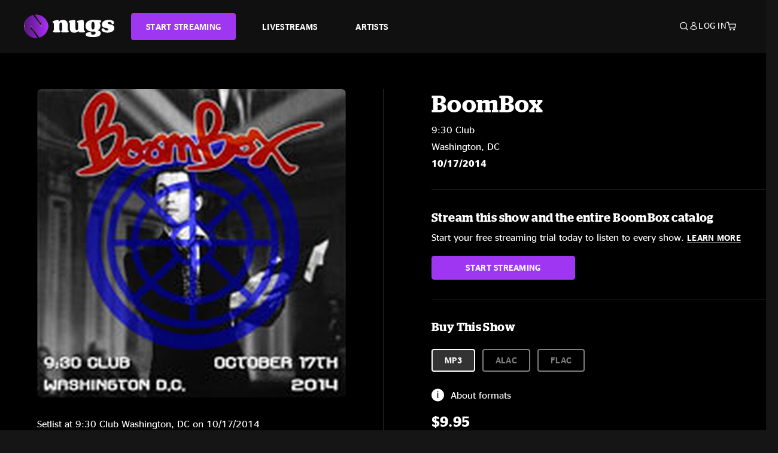

--- FILE ---
content_type: text/html;charset=UTF-8
request_url: https://www.nugs.net/live-download-of-boombox-9%3A30-club-washington-dc-10-17-2014-mp3-flac-or-online-music-streaming/12184.html
body_size: 24310
content:
<!DOCTYPE html>
<html lang="en">
<head>

<script>//common/scripts.isml</script>





<script type="text/javascript">
    (function(){
        window.Urls = {"staticPath":"/on/demandware.static/Sites-NugsNet-Site/-/default/v1768715636244/","cartShow":"/cart/","getProductUrl":"/on/demandware.store/Sites-NugsNet-Site/default/Product-Show","removeImg":"/on/demandware.static/Sites-NugsNet-Site/-/default/dwb4fd8529/images/icon_remove.gif","addToCartUrl":"/on/demandware.store/Sites-NugsNet-Site/default/Cart-AddProduct"};
    }());
</script>

<script defer type="text/javascript" src="/on/demandware.static/Sites-NugsNet-Site/-/default/v1768715636244/js/main.js"></script>


    

    <script defer type="text/javascript" src="/on/demandware.static/Sites-NugsNet-Site/-/default/v1768715636244/js/productDetail.js" ></script>







<meta charset=UTF-8>
<meta http-equiv="x-ua-compatible" content="ie=edge">
<meta name="viewport" content="width=device-width, initial-scale=1">

<title>BoomBox Live Concert Setlist at 9:30 Club, Washington, DC on 10-17-2014</title>
<meta name="description" content="BoomBox live downloads and online music streaming of 10/17/2014 at 9:30 Club Washington, DC. Listen to live concerts at nugs.net or download our mobile music app"/>
<meta name="keywords" content="nugs"/>


<meta property="og:title" content="BoomBox Live Concert Setlist at 9:30 Club, Washington, DC on 10-17-2014" />


<meta property="og:description" content="BoomBox live downloads and online music streaming of 10/17/2014 at 9:30 Club Washington, DC. Listen to live concerts at nugs.net or download our mobile music app" />




<meta property="og:image" content="https://www.nugs.net/dw/image/v2/BCHN_PRD/on/demandware.static/-/Sites-nugs-master/default/dw4d9217e5/images/hi-res/bbox141017_01.jpg?sw=176&amp;sh=176">





<link rel="icon" type="image/png" href="/on/demandware.static/Sites-NugsNet-Site/-/default/dwe1c90eda/images/favicon.ico" />


<script>
/* -------------------------------------------------------------------------
* Identity bootstrap – must run **before** GTM and Optimizely
* ----------------------------------------------------------------------- */
(function bootstrapIdentity () {
/** 1. Make readable variables available to any front-end script. */
window.appUserID = "";
window.universalUserID = "8729d637bb50c1329616faa02a";
/** 2. Canonical getter for GA-4 + Optimizely integrations. */
window.getGaIdentifier = function () {
return window.universalUserID || null;
};
/** 3. Push the user_id into the dataLayer for GTM. */
window.dataLayer = window.dataLayer || [];
window.dataLayer.push({
'user_id': window.universalUserID || null,
'event': 'identifyUser'
});
})();
</script>


<script>
window.UncachedData = {
  "action": "Data-UncachedData",
  "queryString": "",
  "locale": "default",
  "sessionInfo": {
    "isCustomerAuthenticated": false,
    "sessionState": false,
    "isSubscriber": null
  },
  "__gtmEvents": [],
  "__mccEvents": [
    [
      "trackPageView"
    ]
  ]
}
window.CachedData = {
  "action": "Data-CachedData",
  "queryString": "",
  "locale": "default",
  "nugsAuthConfig": {
    "PROVIDER_ID": "nugsnet",
    "ENABLE_SSO": true,
    "SFCC_OIDC_CLIENT_ID": "3TwoVlLAUFrJX33n3HSCSO",
    "OIDC_BASE_URL": "https://id.nugs.net",
    "GRANT_TYPE_REFRESH_TOKEN": "refresh_token",
    "SAVE_REFRESH_TOKEN_ALWAYS": true,
    "DWSID_COOKIE_NAME": "dwsid",
    "SESSION_GUARD_COOKIE_NAME": "cc-sg",
    "SESSION_GUARD_COOKIE_AGE": 1800,
    "SESSION_STATE_COOKIE_NAME": "cc-ss",
    "REFRESH_TOKEN_COOKIE_NAME": "cc-refresh",
    "REFRESH_TOKEN_COOKIE_AGE": 604800,
    "OAUTH_TOKEN_REFRESH_TIME": 30000,
    "CONTROLLERS_TO_EXCLUDE": [
      "__Analytics-Start",
      "ConsentTracking-Check",
      "ConsentTracking-GetContent",
      "ConsentTracking-SetConsent",
      "ConsentTracking-SetSession",
      "__SYSTEM",
      "__Analytics"
    ],
    "CONTROLLERS_TO_INCLUDE_FORCED_REFRESH": []
  },
  "siteIntegrations": {
    "googlePlacesEnabled": false,
    "stripeCartridgeEnabled": true,
    "paypalCartridgeEnabled": true
  },
  "paypalConfig": {
    "CLIENT_ID": "AfBSdbnM3CDP0m8ApPxNlasf1Fz-ReX1DmnfwkkyJBf-_vhXnDnLvFkDAmu725PbsW8DZDJZjlE4iCBb"
  },
  "__gtmEvents": [],
  "__mccEvents": [
    [
      "trackPageView"
    ]
  ]
}
</script>






<script>
    window.dataLayer = window.dataLayer || [];
    window.dataLayer.push({"homepage_version":"control"});
</script>


<script src="https://cdn.optimizely.com/js/20105345443.js"></script>






<link id="globalStyles" rel="stylesheet" href="/on/demandware.static/Sites-NugsNet-Site/-/default/v1768715636244/css/global.css" />








<link rel="alternate" type="application/json+oembed" href="https://www.nugsapi.net/oembed/v1/shows/12184" title="10/17/14 9:30 Club, Washington, DC ">


<!-- Marketing Cloud Analytics -->
<script type="text/javascript" src="//10886939.collect.igodigital.com/collect.js"></script>
<!-- End Marketing Cloud Analytics -->

<script>
    window.dataLayer = window.dataLayer || [];
    dataLayer.push({"environment":"production","demandwareID":"bcwsxwbNO8BEwzocNfwa2Bb4KA","loggedInState":false,"locale":"default","currencyCode":"USD","pageLanguage":"en_US","registered":false,"email":"","emailHash":"","customerGroups":["Everyone","Unregistered"]});
</script>


<script>
    var pageAction = 'productshow';
    window.dataLayer = window.dataLayer || [];
    window.gtmEnabled = true;
    var orderId = -1;
    var gtmDataLayerEvent = false;
    var dataLayerEvent = {"event":"pdp","ecommerce":{"detail":{"actionField":{"list":"Product Detail Page"},"products":[]}}};
    var ga4DataLayerEvent = {"event":"view_item","ecommerce":{"currency":"USD","value":12.95,"items":[{"item_id":"12184-ALBUM","item_name":"10/17/14 9:30 Club, Washington, DC ","price":12.95}]}};

    // In all cases except Order Confirmation, the data layer should be pushed, so default to that case
    var pushDataLayer = true;
    if (pageAction === 'orderconfirm') {
        // As of now, the correction is for order confirmation only
        if (dataLayerEvent) {
            orderId = getOrderId(dataLayerEvent);
        } else {
            orderId = getGA4OrderId(ga4DataLayerEvent);
        }

        var ordersPushedToGoogle = getOrdersPushedToGoogle();
        var orderHasBeenPushedToGoogle = orderHasBeenPushedToGoogle(orderId, ordersPushedToGoogle);
        if (orderHasBeenPushedToGoogle) {
            // If the data has already been sent, let's not push it again.
            pushDataLayer = false;
        }
    }

    if (pushDataLayer) {
        if (gtmDataLayerEvent) {
            dataLayer.push(gtmDataLayerEvent);
        }

        if (dataLayerEvent) {
            dataLayer.push(dataLayerEvent);
        }

        // If both events active, clear first ecommerce object to prevent events affecting one another
        if (dataLayerEvent && ga4DataLayerEvent) {
            dataLayer.push({ ecommerce: null });
        }

        if (ga4DataLayerEvent) {
            dataLayer.push(ga4DataLayerEvent);
        }

        if (pageAction === 'orderconfirm') {
            // Add the orderId to the array of orders that is being stored in localStorage
            ordersPushedToGoogle.push(orderId);
            // The localStorage is what is used to prevent the duplicate send from mobile platforms
            window.localStorage.setItem('ordersPushedToGoogle', JSON.stringify(ordersPushedToGoogle));
        }
    }

    function getOrderId(dataLayer) {
        if ('ecommerce' in dataLayer) {
            if ('purchase' in dataLayer.ecommerce && 'actionField' in dataLayer.ecommerce.purchase &&
                'id' in dataLayer.ecommerce.purchase.actionField) {
                return dataLayer.ecommerce.purchase.actionField.id;
            }
        }

        return -1;
    }

    function getGA4OrderId(dataLayer) {
        if ('ecommerce' in dataLayer && 'transaction_id' in dataLayer.ecommerce) {
            return dataLayer.ecommerce.transaction_id;
        }

        return -1;
    }

    function getOrdersPushedToGoogle() {
        var ordersPushedToGoogleString = window.localStorage.getItem('ordersPushedToGoogle');
        if (ordersPushedToGoogleString && ordersPushedToGoogleString.length > 0) {
            return JSON.parse(ordersPushedToGoogleString);
        }

        return [];
    }

    function orderHasBeenPushedToGoogle(orderId, ordersPushedToGoogle) {
        if (orderId) {
            for (var index = 0; index < ordersPushedToGoogle.length; index++) {
                if (ordersPushedToGoogle[index] === orderId) {
                    return true;
                }
            }
        }

        return false;
    }
</script>


<!-- Google Tag Manager -->
<script>(function(w,d,s,l,i){w[l]=w[l]||[];w[l].push({'gtm.start':
new Date().getTime(),event:'gtm.js'});var f=d.getElementsByTagName(s)[0],
j=d.createElement(s),dl=l!='dataLayer'?'&l='+l:'';j.async=true;j.src=
'https://www.googletagmanager.com/gtm.js?id='+i+dl;f.parentNode.insertBefore(j,f);
})(window,document,'script','dataLayer','GTM-WPL3GVV');</script>
<!-- End Google Tag Manager -->


<script defer src="/on/demandware.static/Sites-NugsNet-Site/-/default/v1768715636244/js/tagmanager.js"></script>



<link id="pageDesignerStyles" rel="stylesheet" href="/on/demandware.static/Sites-NugsNet-Site/-/default/v1768715636244/css/pageDesignerPage.css" />

<link id="pageDesignerStyles" rel="stylesheet" href="/on/demandware.static/Sites-NugsNet-Site/-/default/v1768715636244/css/pageDesignerFriendly.css" />



<link rel="canonical" href="/live-download-of-boombox-9%3A30-club-washington-dc-10-17-2014-mp3-flac-or-online-music-streaming/12184.html"/>

<script type="text/javascript">//<!--
/* <![CDATA[ (head-active_data.js) */
var dw = (window.dw || {});
dw.ac = {
    _analytics: null,
    _events: [],
    _category: "",
    _searchData: "",
    _anact: "",
    _anact_nohit_tag: "",
    _analytics_enabled: "true",
    _timeZone: "US/Pacific",
    _capture: function(configs) {
        if (Object.prototype.toString.call(configs) === "[object Array]") {
            configs.forEach(captureObject);
            return;
        }
        dw.ac._events.push(configs);
    },
	capture: function() { 
		dw.ac._capture(arguments);
		// send to CQ as well:
		if (window.CQuotient) {
			window.CQuotient.trackEventsFromAC(arguments);
		}
	},
    EV_PRD_SEARCHHIT: "searchhit",
    EV_PRD_DETAIL: "detail",
    EV_PRD_RECOMMENDATION: "recommendation",
    EV_PRD_SETPRODUCT: "setproduct",
    applyContext: function(context) {
        if (typeof context === "object" && context.hasOwnProperty("category")) {
        	dw.ac._category = context.category;
        }
        if (typeof context === "object" && context.hasOwnProperty("searchData")) {
        	dw.ac._searchData = context.searchData;
        }
    },
    setDWAnalytics: function(analytics) {
        dw.ac._analytics = analytics;
    },
    eventsIsEmpty: function() {
        return 0 == dw.ac._events.length;
    }
};
/* ]]> */
// -->
</script>
<script type="text/javascript">//<!--
/* <![CDATA[ (head-cquotient.js) */
var CQuotient = window.CQuotient = {};
CQuotient.clientId = 'bchn-NugsNet';
CQuotient.realm = 'BCHN';
CQuotient.siteId = 'NugsNet';
CQuotient.instanceType = 'prd';
CQuotient.locale = 'default';
CQuotient.fbPixelId = '__UNKNOWN__';
CQuotient.activities = [];
CQuotient.cqcid='';
CQuotient.cquid='';
CQuotient.cqeid='';
CQuotient.cqlid='';
CQuotient.apiHost='api.cquotient.com';
/* Turn this on to test against Staging Einstein */
/* CQuotient.useTest= true; */
CQuotient.useTest = ('true' === 'false');
CQuotient.initFromCookies = function () {
	var ca = document.cookie.split(';');
	for(var i=0;i < ca.length;i++) {
	  var c = ca[i];
	  while (c.charAt(0)==' ') c = c.substring(1,c.length);
	  if (c.indexOf('cqcid=') == 0) {
		CQuotient.cqcid=c.substring('cqcid='.length,c.length);
	  } else if (c.indexOf('cquid=') == 0) {
		  var value = c.substring('cquid='.length,c.length);
		  if (value) {
		  	var split_value = value.split("|", 3);
		  	if (split_value.length > 0) {
			  CQuotient.cquid=split_value[0];
		  	}
		  	if (split_value.length > 1) {
			  CQuotient.cqeid=split_value[1];
		  	}
		  	if (split_value.length > 2) {
			  CQuotient.cqlid=split_value[2];
		  	}
		  }
	  }
	}
}
CQuotient.getCQCookieId = function () {
	if(window.CQuotient.cqcid == '')
		window.CQuotient.initFromCookies();
	return window.CQuotient.cqcid;
};
CQuotient.getCQUserId = function () {
	if(window.CQuotient.cquid == '')
		window.CQuotient.initFromCookies();
	return window.CQuotient.cquid;
};
CQuotient.getCQHashedEmail = function () {
	if(window.CQuotient.cqeid == '')
		window.CQuotient.initFromCookies();
	return window.CQuotient.cqeid;
};
CQuotient.getCQHashedLogin = function () {
	if(window.CQuotient.cqlid == '')
		window.CQuotient.initFromCookies();
	return window.CQuotient.cqlid;
};
CQuotient.trackEventsFromAC = function (/* Object or Array */ events) {
try {
	if (Object.prototype.toString.call(events) === "[object Array]") {
		events.forEach(_trackASingleCQEvent);
	} else {
		CQuotient._trackASingleCQEvent(events);
	}
} catch(err) {}
};
CQuotient._trackASingleCQEvent = function ( /* Object */ event) {
	if (event && event.id) {
		if (event.type === dw.ac.EV_PRD_DETAIL) {
			CQuotient.trackViewProduct( {id:'', alt_id: event.id, type: 'raw_sku'} );
		} // not handling the other dw.ac.* events currently
	}
};
CQuotient.trackViewProduct = function(/* Object */ cqParamData){
	var cq_params = {};
	cq_params.cookieId = CQuotient.getCQCookieId();
	cq_params.userId = CQuotient.getCQUserId();
	cq_params.emailId = CQuotient.getCQHashedEmail();
	cq_params.loginId = CQuotient.getCQHashedLogin();
	cq_params.product = cqParamData.product;
	cq_params.realm = cqParamData.realm;
	cq_params.siteId = cqParamData.siteId;
	cq_params.instanceType = cqParamData.instanceType;
	cq_params.locale = CQuotient.locale;
	
	if(CQuotient.sendActivity) {
		CQuotient.sendActivity(CQuotient.clientId, 'viewProduct', cq_params);
	} else {
		CQuotient.activities.push({activityType: 'viewProduct', parameters: cq_params});
	}
};
/* ]]> */
// -->
</script>



   <script type="application/ld+json">
        {"@context":"http://schema.org/","@type":"Product","name":"10/17/14 9:30 Club, Washington, DC ","description":null,"mpn":"12184","sku":"12184","image":["https://www.nugs.net/on/demandware.static/-/Sites-nugs-master/default/dw4d9217e5/images/hi-res/bbox141017_01.jpg"],"offers":{"url":{},"@type":"Offer","priceCurrency":"USD","price":"0.99","availability":"http://schema.org/OutOfStock"}}
    </script>





</head>

<body class="  page-none">
<!-- Google Tag Manager (noscript) -->

<!-- End Google Tag Manager (noscript) -->


<div class="page" data-action="Product-Show" data-querystring="pid=12184" data-is-full-category-template="null" >











<a href="#maincontent" class="skip" aria-label="Skip to main content">Skip to main content</a>
<a href="#footercontent" class="skip" aria-label="Skip to footer content">Skip to footer content</a>

<div id="offcanvasMinicart" class="offcanvas offcanvas-end" tabindex="-1" aria-labelledby="offcanvasMinicartLabel">
    <div class="offcanvas-header">
        <h2 class="offcanvas-title" id="offcanvasMinicartLabel">Cart</h2>
        <button type="button" class="btn-close" data-bs-dismiss="offcanvas" aria-label="Close"></button>
    </div>
    <div class="offcanvas-body">
        <div class="container cart empty">
            <div class="row">
                <div class="col-12 text-center">
                    <h3>Your cart is empty.</h3>
                    <a href="/browse-artists/" class="btn btn-browse">BROWSE ARTISTS</a>
                </div>
            </div>
        </div>
    </div>
</div>


<header class="logo-left fixed-header  sticky-top" id="top-header">
    <div class="header-banner slide-up d-none">
        <div class="container">
            <div class="row no-gutters">
                <div class="col header-banner-column-2 d-flex justify-content-between align-items-center">
                    <div class="content">
                        
                        
	 

	
                    </div>
                    
                </div>
            </div>
        </div>
    </div>
    
    <nav class="header-nav navbar navbar-expand-lg" id="header-nav">
        <div class="header container">

            
                <button class="navbar-toggler" type="button" data-bs-toggle="offcanvas" data-bs-target="#offcanvasNavbar" aria-controls="offcanvasNavbar" aria-label="Toggle navigation"></button>
            

            <a class="navbar-brand header-logo-main-link" href="https://www.nugs.net/" title="nugs Home">
                <img src="/on/demandware.static/Sites-NugsNet-Site/-/default/dwa5d7c434/images/logo-redesign.svg" alt="nugs" class="img-fluid header-logo-main-img" />

            </a>

            <div class="offcanvas offcanvas-start" data-bs-backdrop="false" tabindex="-1" id="offcanvasNavbar" aria-labelledby="offcanvasNavbarLabel">
                <div class="offcanvas-body">
                    
                    
                    <div class="menu-group" role="navigation">
                        <ul class="nav navbar-nav" role="menu">
                            
                                
                                    
	 


	


    




    
        
        <li class="nav-item" role="menuitem">
  <a href="https://get.nugs.net" class="nav-link nav-link--start-streaming" role="link" tabindex="0">
      <button type="button" class="btn">START STREAMING</button>
  </a>
</li>
<li class="nav-item" role="menuitem">
  <a href="https://www.nugs.net/watch-live-music/" class="nav-link" role="link" tabindex="1">LIVESTREAMS</a>
</li>
<li class="nav-item" role="menuitem">
  <a href="https://www.nugs.net/browse-artists/" class="nav-link" role="link" tabindex="2">ARTISTS</a>
</li>
<!-- Keep This <li> here for the menu split -->
<li><hr class="border d-lg-none" /></li>
    

 
	
                                
                            
                            
                                
    <li class="nav-item account-item d-lg-none" role="menuitem">
        <a href="https://www.nugs.net/on/demandware.store/Sites-NugsNet-Site/default/Login-OAuthLogin?oauthProvider=nugsnet&amp;ui_flow=register" class="nav-link user-message">
            Create Account
        </a>
    </li>
    <li class="nav-item account-item d-lg-none" role="menuitem">
        <a href="https://www.nugs.net/on/demandware.store/Sites-NugsNet-Site/default/Login-OAuthLogin?oauthProvider=nugsnet" class="nav-link user-message">
            Log In
        </a>
    </li>


                            
                        </ul>
                    </div>
                </div>
            </div>

            <div class="d-flex justify-content-end align-items-center flex-grow-1 gap-4 gap-sm-5 navbar-icons">
                

                
                    <div class="search-toggle">
                        <button class="header-actions-btn search-toggle-btn js-search-toggle-btn collapsed" type="button" data-bs-toggle="collapse" data-bs-target="#searchCollapse" aria-expanded="false" aria-controls="searchCollapse" aria-label="Search">
                            <span class="header-search-toggle-icon">
                                <span class="icon icon-search"></span>
                                
                            </span>
                            
                        </button>
                    </div>

                    
	 


	


    




    
        
        <div class="d-lg-none">
   <a class="subscribe js-scroll-to-plan icon-headphone" href="/#plans" title="Subscribe Now"></a>
</div>
<div class="d-lg-none">
    <a class="watch icon-watch" href="/livestreams-concerts-live-downloads-in-mp3-flac-or-online-music-streaming/" title="Listen Now"></a>
</div>
    

 
	
                
                
                
                    <div class="header-account-container d-none d-lg-block ">
                        
    <div class="user dropdown">
        <a href="#" role="button" data-bs-toggle="dropdown" aria-expanded="false" id="accountMenuTrigger" class="account-dropdown">
            <span class="icon icon-account"></span>
            <span class="user-message">Log In</span>
        </a>

        <ul class="dropdown-menu dropdown-menu-end account-menu-dropdown js-account-menu-dropdown">
            <li>
                <a class="dropdown-item" href="https://www.nugs.net/on/demandware.store/Sites-NugsNet-Site/default/Login-OAuthLogin?oauthProvider=nugsnet" role="button" aria-label="Login to your account">
                    <span class="user-message">Log in</span>
                </a>
            </li>
            <li>
                <a class="dropdown-item" href="https://www.nugs.net/on/demandware.store/Sites-NugsNet-Site/default/Login-OAuthLogin?oauthProvider=nugsnet&amp;ui_flow=register" role="button" aria-label="Login to your account">
                    <span class="user-message">Create account</span>
                </a>
            </li>
        </ul>

        

        
    </div>




                    </div>
                

                
                    <div class="minicart" data-action-url="/on/demandware.store/Sites-NugsNet-Site/default/Cart-MiniCartShow">
                        <div class="minicart-total">
    <a class="minicart-link minicart-empty" data-bs-toggle="offcanvas" href="#offcanvasMinicart" aria-controls="offcanvasMinicart" title="Cart 0 Items" aria-label="Cart 0 Items" aria-haspopup="true" tabindex="0">
        <i class="icon icon-cart"></i>
        <span class="minicart-quantity">
            0
        </span>
    </a>
</div>



                    </div>
                
            </div>
        </div>
    </nav>

    <div class="search-wrapper d-flex">
        <div class="collapse container" id="searchCollapse">
            <div class="site-search rounded-pill my-3">
    <form role="search"
          action="/search/"
          method="get"
          name="simpleSearch">
        <div class="input-group py-3">
            <button type="submit" name="search-button" class="btn search-button" aria-label="Submit search keywords">
                <i class="icon icon-search"></i>
            </button>
            <input class="form-control search-field"
               type="text"
               name="q"
               value=""
               placeholder="Search"
               role="combobox"
               aria-describedby="search-assistive-text"
               aria-haspopup="listbox"
               aria-owns="search-results"
               aria-expanded="false"
               aria-autocomplete="list"
               aria-activedescendant=""
               aria-controls="search-results"
               aria-label="Enter Keyword or Item Number"
               autocomplete="off" />
            <button type="reset" name="reset-button" class="btn reset-button" aria-label="Clear search keywords">
                <i class="icon icon-close"></i>
            </button>
        </div>
        <div class="suggestions-wrapper" data-url="/on/demandware.store/Sites-NugsNet-Site/default/SearchServices-GetSuggestions?q="></div>
        <input type="hidden" value="default" name="lang">
    </form>
</div>

        </div>
    </div>

</header>


	 

	


<div role="main" id="maincontent">


    

    

    
    
    
    
    
    
    
    <!-- CQuotient Activity Tracking (viewProduct-cquotient.js) -->
<script type="text/javascript">//<!--
/* <![CDATA[ */
(function(){
	try {
		if(window.CQuotient) {
			var cq_params = {};
			cq_params.product = {
					id: '',
					sku: '',
					type: 'set',
					alt_id: '12184'
				};
			cq_params.realm = "BCHN";
			cq_params.siteId = "NugsNet";
			cq_params.instanceType = "prd";
			window.CQuotient.trackViewProduct(cq_params);
		}
	} catch(err) {}
})();
/* ]]> */
// -->
</script>
<script type="text/javascript">//<!--
/* <![CDATA[ (viewProduct-active_data.js) */
dw.ac._capture({id: "12184", type: "detail"});
/* ]]> */
// -->
</script>

    <div class="container product-detail product-set-detail" data-swatchable-attributes="null" data-pid="12184">

        <div class="row mb-3 no-gutters">
            
            <div class="product-image-tracks">
                
<div class="primary-images">
    
        
        
        

        
        <div class="pdp-slider thumb">
            <div class="background-image" style="background-image: url(https://www.nugs.net/dw/image/v2/BCHN_PRD/on/demandware.static/-/Sites-nugs-master/default/dw4d9217e5/images/hi-res/bbox141017_01.jpg?sw=800&amp;sh=800);"></div>
            <div class="thumbnail-link">
                <img class="productthumbnail" alt="10/17/14 9:30 Club, Washington, DC "
                        src="https://www.nugs.net/dw/image/v2/BCHN_PRD/on/demandware.static/-/Sites-nugs-master/default/dw4d9217e5/images/hi-res/bbox141017_01.jpg?sw=800&amp;sh=800"
                        decoding="async"
                />
            </div>
        </div>
    

</div>

                
                <div class="desktop">
                    <div class="setlist">
                        




































































































    <div class="product-set-list">
    

    <p class="setlist-title">Setlist at 9:30 Club Washington, DC on 10/17/2014</p>
    
    
        <h6>Set One</h6>
        <div class="product-set-container">
            
                
                <script type="text/javascript">//<!--
/* <![CDATA[ (viewProduct-active_data.js) */
dw.ac._capture({id: "234874-TRACK", type: "setproduct"});
/* ]]> */
// -->
</script>
                    <div class="product-set-item " id="item-234874-TRACK">
                        



































































































<div class="product-set-details">









<div id="clip-player-234874-TRACK" class="clip-player-container">
<canvas id="audioCanvas-234874-TRACK" width="34" height="34"></canvas>


<div id="playAudio-234874-TRACK" class="clip-player-button" data-stroke="#FFFFFF"></div>
<audio id="preview-234874-TRACK" src="https://assets.nugs.net/clips/bbox141017d1_01_Ramona_Mix_Out__Stereo_c.mp3" class="clip-player"></audio>
</div>



<div class="item-name-time-wrapper">
<span class="item-name">
Ramona Mix Out &gt; Stereo
</span>
<span class="runningTime smallest steel">
639
</span>
</div>

</div>

                    </div>
                
            
                
                <script type="text/javascript">//<!--
/* <![CDATA[ (viewProduct-active_data.js) */
dw.ac._capture({id: "234875-TRACK", type: "setproduct"});
/* ]]> */
// -->
</script>
                    <div class="product-set-item " id="item-234875-TRACK">
                        



































































































<div class="product-set-details">









<div id="clip-player-234875-TRACK" class="clip-player-container">
<canvas id="audioCanvas-234875-TRACK" width="34" height="34"></canvas>


<div id="playAudio-234875-TRACK" class="clip-player-button" data-stroke="#FFFFFF"></div>
<audio id="preview-234875-TRACK" src="https://assets.nugs.net/clips/bbox141017d1_02_Im_Ready_c.mp3" class="clip-player"></audio>
</div>



<div class="item-name-time-wrapper">
<span class="item-name">
I&#39;m Ready
</span>
<span class="runningTime smallest steel">
293
</span>
</div>

</div>

                    </div>
                
            
                
                <script type="text/javascript">//<!--
/* <![CDATA[ (viewProduct-active_data.js) */
dw.ac._capture({id: "234876-TRACK", type: "setproduct"});
/* ]]> */
// -->
</script>
                    <div class="product-set-item " id="item-234876-TRACK">
                        



































































































<div class="product-set-details">









<div id="clip-player-234876-TRACK" class="clip-player-container">
<canvas id="audioCanvas-234876-TRACK" width="34" height="34"></canvas>


<div id="playAudio-234876-TRACK" class="clip-player-button" data-stroke="#FFFFFF"></div>
<audio id="preview-234876-TRACK" src="https://assets.nugs.net/clips/bbox141017d1_03_After_Awhile_c.mp3" class="clip-player"></audio>
</div>



<div class="item-name-time-wrapper">
<span class="item-name">
After Awhile
</span>
<span class="runningTime smallest steel">
585
</span>
</div>

</div>

                    </div>
                
            
                
                <script type="text/javascript">//<!--
/* <![CDATA[ (viewProduct-active_data.js) */
dw.ac._capture({id: "234877-TRACK", type: "setproduct"});
/* ]]> */
// -->
</script>
                    <div class="product-set-item " id="item-234877-TRACK">
                        



































































































<div class="product-set-details">









<div id="clip-player-234877-TRACK" class="clip-player-container">
<canvas id="audioCanvas-234877-TRACK" width="34" height="34"></canvas>


<div id="playAudio-234877-TRACK" class="clip-player-button" data-stroke="#FFFFFF"></div>
<audio id="preview-234877-TRACK" src="https://assets.nugs.net/clips/bbox141017d1_04_India_c.mp3" class="clip-player"></audio>
</div>



<div class="item-name-time-wrapper">
<span class="item-name">
India
</span>
<span class="runningTime smallest steel">
666
</span>
</div>

</div>

                    </div>
                
            
                
                <script type="text/javascript">//<!--
/* <![CDATA[ (viewProduct-active_data.js) */
dw.ac._capture({id: "234878-TRACK", type: "setproduct"});
/* ]]> */
// -->
</script>
                    <div class="product-set-item " id="item-234878-TRACK">
                        



































































































<div class="product-set-details">









<div id="clip-player-234878-TRACK" class="clip-player-container">
<canvas id="audioCanvas-234878-TRACK" width="34" height="34"></canvas>


<div id="playAudio-234878-TRACK" class="clip-player-button" data-stroke="#FFFFFF"></div>
<audio id="preview-234878-TRACK" src="https://assets.nugs.net/clips/bbox141017d1_05_Midnight_on_the_Run_c.mp3" class="clip-player"></audio>
</div>



<div class="item-name-time-wrapper">
<span class="item-name">
Midnight on the Run
</span>
<span class="runningTime smallest steel">
579
</span>
</div>

</div>

                    </div>
                
            
                
                <script type="text/javascript">//<!--
/* <![CDATA[ (viewProduct-active_data.js) */
dw.ac._capture({id: "234879-TRACK", type: "setproduct"});
/* ]]> */
// -->
</script>
                    <div class="product-set-item " id="item-234879-TRACK">
                        



































































































<div class="product-set-details">









<div id="clip-player-234879-TRACK" class="clip-player-container">
<canvas id="audioCanvas-234879-TRACK" width="34" height="34"></canvas>


<div id="playAudio-234879-TRACK" class="clip-player-button" data-stroke="#FFFFFF"></div>
<audio id="preview-234879-TRACK" src="https://assets.nugs.net/clips/bbox141017d1_06_Showboat_c.mp3" class="clip-player"></audio>
</div>



<div class="item-name-time-wrapper">
<span class="item-name">
Showboat
</span>
<span class="runningTime smallest steel">
557
</span>
</div>

</div>

                    </div>
                
            
                
                <script type="text/javascript">//<!--
/* <![CDATA[ (viewProduct-active_data.js) */
dw.ac._capture({id: "234880-TRACK", type: "setproduct"});
/* ]]> */
// -->
</script>
                    <div class="product-set-item " id="item-234880-TRACK">
                        



































































































<div class="product-set-details">









<div id="clip-player-234880-TRACK" class="clip-player-container">
<canvas id="audioCanvas-234880-TRACK" width="34" height="34"></canvas>


<div id="playAudio-234880-TRACK" class="clip-player-button" data-stroke="#FFFFFF"></div>
<audio id="preview-234880-TRACK" src="https://assets.nugs.net/clips/bbox141017d1_07_Scarfsh_Dub_c.mp3" class="clip-player"></audio>
</div>



<div class="item-name-time-wrapper">
<span class="item-name">
Scarfsh Dub
</span>
<span class="runningTime smallest steel">
347
</span>
</div>

</div>

                    </div>
                
            
                
                <script type="text/javascript">//<!--
/* <![CDATA[ (viewProduct-active_data.js) */
dw.ac._capture({id: "234881-TRACK", type: "setproduct"});
/* ]]> */
// -->
</script>
                    <div class="product-set-item " id="item-234881-TRACK">
                        



































































































<div class="product-set-details">









<div id="clip-player-234881-TRACK" class="clip-player-container">
<canvas id="audioCanvas-234881-TRACK" width="34" height="34"></canvas>


<div id="playAudio-234881-TRACK" class="clip-player-button" data-stroke="#FFFFFF"></div>
<audio id="preview-234881-TRACK" src="https://assets.nugs.net/clips/bbox141017d1_08_Drum_Dub_c.mp3" class="clip-player"></audio>
</div>



<div class="item-name-time-wrapper">
<span class="item-name">
Drum Dub
</span>
<span class="runningTime smallest steel">
341
</span>
</div>

</div>

                    </div>
                
            
                
                <script type="text/javascript">//<!--
/* <![CDATA[ (viewProduct-active_data.js) */
dw.ac._capture({id: "234882-TRACK", type: "setproduct"});
/* ]]> */
// -->
</script>
                    <div class="product-set-item " id="item-234882-TRACK">
                        



































































































<div class="product-set-details">









<div id="clip-player-234882-TRACK" class="clip-player-container">
<canvas id="audioCanvas-234882-TRACK" width="34" height="34"></canvas>


<div id="playAudio-234882-TRACK" class="clip-player-button" data-stroke="#FFFFFF"></div>
<audio id="preview-234882-TRACK" src="https://assets.nugs.net/clips/bbox141017d2_01_Who_Killed_Davey_Moore_c.mp3" class="clip-player"></audio>
</div>



<div class="item-name-time-wrapper">
<span class="item-name">
Who Killed Davey Moore
</span>
<span class="runningTime smallest steel">
730
</span>
</div>

</div>

                    </div>
                
            
                
                <script type="text/javascript">//<!--
/* <![CDATA[ (viewProduct-active_data.js) */
dw.ac._capture({id: "234883-TRACK", type: "setproduct"});
/* ]]> */
// -->
</script>
                    <div class="product-set-item " id="item-234883-TRACK">
                        



































































































<div class="product-set-details">









<div id="clip-player-234883-TRACK" class="clip-player-container">
<canvas id="audioCanvas-234883-TRACK" width="34" height="34"></canvas>


<div id="playAudio-234883-TRACK" class="clip-player-button" data-stroke="#FFFFFF"></div>
<audio id="preview-234883-TRACK" src="https://assets.nugs.net/clips/bbox141017d2_02_Lost_Ya_c.mp3" class="clip-player"></audio>
</div>



<div class="item-name-time-wrapper">
<span class="item-name">
Lost Ya
</span>
<span class="runningTime smallest steel">
452
</span>
</div>

</div>

                    </div>
                
            
                
                <script type="text/javascript">//<!--
/* <![CDATA[ (viewProduct-active_data.js) */
dw.ac._capture({id: "234884-TRACK", type: "setproduct"});
/* ]]> */
// -->
</script>
                    <div class="product-set-item " id="item-234884-TRACK">
                        



































































































<div class="product-set-details">









<div id="clip-player-234884-TRACK" class="clip-player-container">
<canvas id="audioCanvas-234884-TRACK" width="34" height="34"></canvas>


<div id="playAudio-234884-TRACK" class="clip-player-button" data-stroke="#FFFFFF"></div>
<audio id="preview-234884-TRACK" src="https://assets.nugs.net/clips/bbox141017d2_03_Nothing_To_Lose_c.mp3" class="clip-player"></audio>
</div>



<div class="item-name-time-wrapper">
<span class="item-name">
Nothing To Lose
</span>
<span class="runningTime smallest steel">
418
</span>
</div>

</div>

                    </div>
                
            
                
                <script type="text/javascript">//<!--
/* <![CDATA[ (viewProduct-active_data.js) */
dw.ac._capture({id: "234885-TRACK", type: "setproduct"});
/* ]]> */
// -->
</script>
                    <div class="product-set-item " id="item-234885-TRACK">
                        



































































































<div class="product-set-details">









<div id="clip-player-234885-TRACK" class="clip-player-container">
<canvas id="audioCanvas-234885-TRACK" width="34" height="34"></canvas>


<div id="playAudio-234885-TRACK" class="clip-player-button" data-stroke="#FFFFFF"></div>
<audio id="preview-234885-TRACK" src="https://assets.nugs.net/clips/bbox141017d2_04_Headchange_c.mp3" class="clip-player"></audio>
</div>



<div class="item-name-time-wrapper">
<span class="item-name">
Headchange
</span>
<span class="runningTime smallest steel">
499
</span>
</div>

</div>

                    </div>
                
            
                
                <script type="text/javascript">//<!--
/* <![CDATA[ (viewProduct-active_data.js) */
dw.ac._capture({id: "234886-TRACK", type: "setproduct"});
/* ]]> */
// -->
</script>
                    <div class="product-set-item " id="item-234886-TRACK">
                        



































































































<div class="product-set-details">









<div id="clip-player-234886-TRACK" class="clip-player-container">
<canvas id="audioCanvas-234886-TRACK" width="34" height="34"></canvas>


<div id="playAudio-234886-TRACK" class="clip-player-button" data-stroke="#FFFFFF"></div>
<audio id="preview-234886-TRACK" src="https://assets.nugs.net/clips/bbox141017d2_05_In_The_Forest_c.mp3" class="clip-player"></audio>
</div>



<div class="item-name-time-wrapper">
<span class="item-name">
In The Forest
</span>
<span class="runningTime smallest steel">
436
</span>
</div>

</div>

                    </div>
                
            
                
                <script type="text/javascript">//<!--
/* <![CDATA[ (viewProduct-active_data.js) */
dw.ac._capture({id: "234887-TRACK", type: "setproduct"});
/* ]]> */
// -->
</script>
                    <div class="product-set-item " id="item-234887-TRACK">
                        



































































































<div class="product-set-details">









<div id="clip-player-234887-TRACK" class="clip-player-container">
<canvas id="audioCanvas-234887-TRACK" width="34" height="34"></canvas>


<div id="playAudio-234887-TRACK" class="clip-player-button" data-stroke="#FFFFFF"></div>
<audio id="preview-234887-TRACK" src="https://assets.nugs.net/clips/bbox141017d2_06_Mr_Boogie_Man_c.mp3" class="clip-player"></audio>
</div>



<div class="item-name-time-wrapper">
<span class="item-name">
Mr. Boogie Man
</span>
<span class="runningTime smallest steel">
745
</span>
</div>

</div>

                    </div>
                
            
                
                <script type="text/javascript">//<!--
/* <![CDATA[ (viewProduct-active_data.js) */
dw.ac._capture({id: "234888-TRACK", type: "setproduct"});
/* ]]> */
// -->
</script>
                    <div class="product-set-item last" id="item-234888-TRACK">
                        



































































































<div class="product-set-details">









<div id="clip-player-234888-TRACK" class="clip-player-container">
<canvas id="audioCanvas-234888-TRACK" width="34" height="34"></canvas>


<div id="playAudio-234888-TRACK" class="clip-player-button" data-stroke="#FFFFFF"></div>
<audio id="preview-234888-TRACK" src="https://assets.nugs.net/clips/bbox141017d2_07_Jack_It_Up_c.mp3" class="clip-player"></audio>
</div>



<div class="item-name-time-wrapper">
<span class="item-name">
Jack It Up
</span>
<span class="runningTime smallest steel">
396
</span>
</div>

</div>

                    </div>
                
            
        </div>
    
</div>


                    </div>

                    
                    

<div class="col-12 social-container">
    <h6>Share via</h6>
    <ul class="social-icons d-flex">
        <li>
            <a href="https://www.facebook.com/share.php?u=https%3A%2F%2Fwww.nugs.net%2Flive-download-of-boombox-9%253A30-club-washington-dc-10-17-2014-mp3-flac-or-online-music-streaming%2F12184.html" title="Share 10/17/14 9:30 Club, Washington, DC  on Facebook" data-share="facebook" aria-label="Share 10/17/14 9:30 Club, Washington, DC  on Facebook" rel="noopener noreferrer" class="share-icons" target="_blank">
                <i class="facebook"></i>
            </a>
        </li>
        <li>
            <a href="https://twitter.com/share?url=https%3A%2F%2Fwww.nugs.net%2Flive-download-of-boombox-9%253A30-club-washington-dc-10-17-2014-mp3-flac-or-online-music-streaming%2F12184.html&text=10/17/14 9:30 Club, Washington, DC " data-share="twitter" title="Share a link to 10/17/14 9:30 Club, Washington, DC  on Twitter" aria-label="Share a link to 10/17/14 9:30 Club, Washington, DC  on Twitter" rel="noopener noreferrer" class="share-icons" target="_blank">
                <i class="x"></i>
            </a>
        </li>
        <li>
            <a href="#copy-link-message" class="share-link" data-bs-toggle="tooltip" id="fa-link" role="button" title="Copy a link to 10/17/14 9:30 Club, Washington, DC " aria-label="Copy a link to 10/17/14 9:30 Club, Washington, DC ">
                <i class="link"></i>
            </a>
            <input type="hidden" id="shareUrl" value="https://www.nugs.net/live-download-of-boombox-9%3A30-club-washington-dc-10-17-2014-mp3-flac-or-online-music-streaming/12184.html"/>
        </li>
    </ul>
</div>
<div class="toast-messages copy-link-message d-none">
    <div class="alert alert-success text-center">
        The link to 10/17/14 9:30 Club, Washington, DC  has been copied
    </div>
</div>

                </div>
            </div>

            <div class="product-data">
                
<div class="row">
    <div class="col">
        <a href="/boombox-concerts-live-downloads-in-mp3-flac-or-online-music-streaming/">
            
                <h3 class="product-name">BoomBox</h3>
            
            
        </a>
    </div>
</div>

                

     
    <div class="row">
        <div class="col">
            
    <div class="venue">
        <div class="venue-name">9:30 Club</div>
        <div class="venue-city">Washington, DC</div>
    </div>

        </div>
    </div>

    
    <div class="row">
        <div class="col">
            
                <div class="performance-date">
                    10/17/2014
                </div>
            
        </div>
    </div>

                

                
                    





































































































    <div id="upsell-listen-block" class="upsell-listen-block borderbottom unauthenticated nonsubscriber">
        
            <div class="top unauthenticated">
                <div class="left">
                    <h2 class="heading">
                        
                            Stream this show and the entire BoomBox catalog
                        
                    </h2>
                </div>
            </div>
            <div class="body unauthenticated">
                



<div class="details">Start your free streaming trial today to listen to every show.
<a tabindex="0" class="js-modal-trigger anchor-btn" role="button" href="javascript:void(0);" data-trigger="#upsell-modal">Learn More</a></div>
<div id="upsell-modal" class="modal pdp-modal narrow">
<div class="modal-content"><span class="close js-close">&times;</span>
<h5>A nugs All Access subscription includes:</h5>
<ul class="bullets">
    <li>Watch hundreds of exclusive livestreams from your favorite artists</li>
    <li>Last night's show to deep archives, enjoy full-concert videos on demand</li>
    <li>Unlimited &amp; ad-free streaming</li>
    <li>Exclusive, artist-official concert audio daily</li>
    <li>MP3/AAC quality audio</li>
    <li>15% Off CDs, Downloads, and Pay-Per-Views</li>
</ul>
</div>
</div>


            </div>
            <div class="bottom unauthenticated">
                <a class="btn btn-primary start-sub-cta" href="https://get.nugs.net">Start Streaming</a>
            </div>
        
    </div>

                
                <div class="attributes product-detail-attributes">
                    
                    
                    
                    
                        
                            <div class="row" data-attr="format">
                                <div class="col-12">
                                    
                                        
                                        
<div class="attribute">
    <div class="format-attributes non-color-attribute-swatches" data-attr="format">
        <div class="select-format" id="format-1">
            <h2>
                Buy This Show
            </h2>

            <div class="primary-formats">
                
                    <div class="format-tile swatch-tile-container">
    <button class="format-attribute swatch"
        aria-label="Select Format MP3"
        aria-describedby="MP3"
        data-attr="format"
    >
        
        <span data-attr-value="MP3"
                data-display-value="MP3"
                data-pid="260370-ALBUMVARIANT"
                data-price="$9.95"
                data-sales-price="$9.95"
                data-promo-callout="null"
                class="
                    format-value
                    swatch-value
                    non-color-swatch-value
                    selected
                    selectable
                    available
                "
        >
                
            <span class="name">MP3</span>
        </span>

    </button>
</div>
                    
                
                    <div class="format-tile swatch-tile-container">
    <button class="format-attribute swatch"
        aria-label="Select Format ALAC"
        aria-describedby="ALAC"
        data-attr="format"
    >
        
        <span data-attr-value="ALAC"
                data-display-value="ALAC"
                data-pid="395738-ALBUMVARIANT"
                data-price="$12.95"
                data-sales-price="$12.95"
                data-promo-callout="null"
                class="
                    format-value
                    swatch-value
                    non-color-swatch-value
                    
                    selectable
                    available
                "
        >
                
            <span class="name">ALAC</span>
        </span>

    </button>
</div>
                    
                
                    <div class="format-tile swatch-tile-container">
    <button class="format-attribute swatch"
        aria-label="Select Format FLAC"
        aria-describedby="FLAC"
        data-attr="format"
    >
        
        <span data-attr-value="FLAC"
                data-display-value="FLAC"
                data-pid="260371-ALBUMVARIANT"
                data-price="$12.95"
                data-sales-price="$12.95"
                data-promo-callout="null"
                class="
                    format-value
                    swatch-value
                    non-color-swatch-value
                    
                    selectable
                    available
                "
        >
                
            <span class="name">FLAC</span>
        </span>

    </button>
</div>
                    
                        
            </div>

            
                <div class="about-format-link">
                    <a id="about-format-modal" class="about-formats" href="">About formats</a>
                </div>
            
        </div>
    </div>
</div>
                                    
                                </div>
                            </div>
                        

                        <div class="product-options">
                            
                        </div>

                        
                        

                        


                        <div class="row">
                            <div class="col">
                                <div class="prices top-prices clearfix">
                                    
                                    
    <div class="price">
        
        <span>
    
    
    

    

    
    <span class="sales">
        
        
        
            <span class="value" content="9.95">
        
        $9.95


        </span>
    </span>
</span>

    </div>


                                </div>
                            </div>
                        </div>

                        
                        
                        
                        <div class="promotions">
                            
    
    

                        </div>

                        
                        <div class="row qty-cart-container no-gutters borderbottom" id="qty-cart-container">
                            

                            
                            <div class="prices-add-to-cart-actions col-12 col-sm-6 col-md-7 col-lg-9">
                                
                                <div class="row cart-and-ipay commercepayments">
    <div class="col-sm-12">
        <input type="hidden" class="add-to-cart-url" value="/on/demandware.store/Sites-NugsNet-Site/default/Cart-AddProduct"/>
        <button class="add-to-cart btn btn-secondary"
                
                    data-gtmdata="{&quot;id&quot;:&quot;12184-ALBUM&quot;,&quot;name&quot;:&quot;10/17/14 9:30 Club, Washington, DC &quot;,&quot;price&quot;:&quot;9.95&quot;}"
                    data-gtmga4data="{&quot;item_id&quot;:&quot;12184-ALBUM&quot;,&quot;item_variant&quot;:&quot;260370-ALBUMVARIANT&quot;,&quot;item_name&quot;:&quot;10/17/14 9:30 Club, Washington, DC &quot;,&quot;item_category4&quot;:&quot;MP3&quot;,&quot;price&quot;:9.95,&quot;currencyCode&quot;:&quot;USD&quot;}"
                
                data-pid="260370-ALBUMVARIANT"
                data-addsourcetype=""
                data-pids="[object Object]"
                >
            <i class="fa fa-shopping-bag"></i>
            Add to Cart
        </button>
        
            <div class="js-paymentmethod-mutationobserver">
    <div class="paymentmethodwarning js-paymentmethodwarning-msgcontainer d-none mb-3"
        data-iframepresent="false"
        data-available_msg="",
        data-available_show="false",
        data-available_disable="true"
    ></div>

    <div class="js-paymentmethodwarning-affectedcontainer">
        
        <isapplepay class="dw-apple-pay-logo-black applePaySpecificityOverride" sku="260370-ALBUMVARIANT"></isapplepay>

        
    </div>
</div>

        
    </div>
</div>


                            </div>
                        </div>
                    
                    
                    
                    

                    <div class="mobile">
                        <div class="setlist">
                            




































































































    <div class="product-set-list">
    

    <p class="setlist-title">Setlist at 9:30 Club Washington, DC on 10/17/2014</p>
    
    
        <h6>Set One</h6>
        <div class="product-set-container">
            
                
                <script type="text/javascript">//<!--
/* <![CDATA[ (viewProduct-active_data.js) */
dw.ac._capture({id: "234874-TRACK", type: "setproduct"});
/* ]]> */
// -->
</script>
                    <div class="product-set-item " id="item-234874-TRACK">
                        



































































































<div class="product-set-details">









<div id="clip-player-234874-TRACK" class="clip-player-container">
<canvas id="audioCanvas-234874-TRACK" width="34" height="34"></canvas>


<div id="playAudio-234874-TRACK" class="clip-player-button" data-stroke="#FFFFFF"></div>
<audio id="preview-234874-TRACK" src="https://assets.nugs.net/clips/bbox141017d1_01_Ramona_Mix_Out__Stereo_c.mp3" class="clip-player"></audio>
</div>



<div class="item-name-time-wrapper">
<span class="item-name">
Ramona Mix Out &gt; Stereo
</span>
<span class="runningTime smallest steel">
639
</span>
</div>

</div>

                    </div>
                
            
                
                <script type="text/javascript">//<!--
/* <![CDATA[ (viewProduct-active_data.js) */
dw.ac._capture({id: "234875-TRACK", type: "setproduct"});
/* ]]> */
// -->
</script>
                    <div class="product-set-item " id="item-234875-TRACK">
                        



































































































<div class="product-set-details">









<div id="clip-player-234875-TRACK" class="clip-player-container">
<canvas id="audioCanvas-234875-TRACK" width="34" height="34"></canvas>


<div id="playAudio-234875-TRACK" class="clip-player-button" data-stroke="#FFFFFF"></div>
<audio id="preview-234875-TRACK" src="https://assets.nugs.net/clips/bbox141017d1_02_Im_Ready_c.mp3" class="clip-player"></audio>
</div>



<div class="item-name-time-wrapper">
<span class="item-name">
I&#39;m Ready
</span>
<span class="runningTime smallest steel">
293
</span>
</div>

</div>

                    </div>
                
            
                
                <script type="text/javascript">//<!--
/* <![CDATA[ (viewProduct-active_data.js) */
dw.ac._capture({id: "234876-TRACK", type: "setproduct"});
/* ]]> */
// -->
</script>
                    <div class="product-set-item " id="item-234876-TRACK">
                        



































































































<div class="product-set-details">









<div id="clip-player-234876-TRACK" class="clip-player-container">
<canvas id="audioCanvas-234876-TRACK" width="34" height="34"></canvas>


<div id="playAudio-234876-TRACK" class="clip-player-button" data-stroke="#FFFFFF"></div>
<audio id="preview-234876-TRACK" src="https://assets.nugs.net/clips/bbox141017d1_03_After_Awhile_c.mp3" class="clip-player"></audio>
</div>



<div class="item-name-time-wrapper">
<span class="item-name">
After Awhile
</span>
<span class="runningTime smallest steel">
585
</span>
</div>

</div>

                    </div>
                
            
                
                <script type="text/javascript">//<!--
/* <![CDATA[ (viewProduct-active_data.js) */
dw.ac._capture({id: "234877-TRACK", type: "setproduct"});
/* ]]> */
// -->
</script>
                    <div class="product-set-item " id="item-234877-TRACK">
                        



































































































<div class="product-set-details">









<div id="clip-player-234877-TRACK" class="clip-player-container">
<canvas id="audioCanvas-234877-TRACK" width="34" height="34"></canvas>


<div id="playAudio-234877-TRACK" class="clip-player-button" data-stroke="#FFFFFF"></div>
<audio id="preview-234877-TRACK" src="https://assets.nugs.net/clips/bbox141017d1_04_India_c.mp3" class="clip-player"></audio>
</div>



<div class="item-name-time-wrapper">
<span class="item-name">
India
</span>
<span class="runningTime smallest steel">
666
</span>
</div>

</div>

                    </div>
                
            
                
                <script type="text/javascript">//<!--
/* <![CDATA[ (viewProduct-active_data.js) */
dw.ac._capture({id: "234878-TRACK", type: "setproduct"});
/* ]]> */
// -->
</script>
                    <div class="product-set-item " id="item-234878-TRACK">
                        



































































































<div class="product-set-details">









<div id="clip-player-234878-TRACK" class="clip-player-container">
<canvas id="audioCanvas-234878-TRACK" width="34" height="34"></canvas>


<div id="playAudio-234878-TRACK" class="clip-player-button" data-stroke="#FFFFFF"></div>
<audio id="preview-234878-TRACK" src="https://assets.nugs.net/clips/bbox141017d1_05_Midnight_on_the_Run_c.mp3" class="clip-player"></audio>
</div>



<div class="item-name-time-wrapper">
<span class="item-name">
Midnight on the Run
</span>
<span class="runningTime smallest steel">
579
</span>
</div>

</div>

                    </div>
                
            
                
                <script type="text/javascript">//<!--
/* <![CDATA[ (viewProduct-active_data.js) */
dw.ac._capture({id: "234879-TRACK", type: "setproduct"});
/* ]]> */
// -->
</script>
                    <div class="product-set-item " id="item-234879-TRACK">
                        



































































































<div class="product-set-details">









<div id="clip-player-234879-TRACK" class="clip-player-container">
<canvas id="audioCanvas-234879-TRACK" width="34" height="34"></canvas>


<div id="playAudio-234879-TRACK" class="clip-player-button" data-stroke="#FFFFFF"></div>
<audio id="preview-234879-TRACK" src="https://assets.nugs.net/clips/bbox141017d1_06_Showboat_c.mp3" class="clip-player"></audio>
</div>



<div class="item-name-time-wrapper">
<span class="item-name">
Showboat
</span>
<span class="runningTime smallest steel">
557
</span>
</div>

</div>

                    </div>
                
            
                
                <script type="text/javascript">//<!--
/* <![CDATA[ (viewProduct-active_data.js) */
dw.ac._capture({id: "234880-TRACK", type: "setproduct"});
/* ]]> */
// -->
</script>
                    <div class="product-set-item " id="item-234880-TRACK">
                        



































































































<div class="product-set-details">









<div id="clip-player-234880-TRACK" class="clip-player-container">
<canvas id="audioCanvas-234880-TRACK" width="34" height="34"></canvas>


<div id="playAudio-234880-TRACK" class="clip-player-button" data-stroke="#FFFFFF"></div>
<audio id="preview-234880-TRACK" src="https://assets.nugs.net/clips/bbox141017d1_07_Scarfsh_Dub_c.mp3" class="clip-player"></audio>
</div>



<div class="item-name-time-wrapper">
<span class="item-name">
Scarfsh Dub
</span>
<span class="runningTime smallest steel">
347
</span>
</div>

</div>

                    </div>
                
            
                
                <script type="text/javascript">//<!--
/* <![CDATA[ (viewProduct-active_data.js) */
dw.ac._capture({id: "234881-TRACK", type: "setproduct"});
/* ]]> */
// -->
</script>
                    <div class="product-set-item " id="item-234881-TRACK">
                        



































































































<div class="product-set-details">









<div id="clip-player-234881-TRACK" class="clip-player-container">
<canvas id="audioCanvas-234881-TRACK" width="34" height="34"></canvas>


<div id="playAudio-234881-TRACK" class="clip-player-button" data-stroke="#FFFFFF"></div>
<audio id="preview-234881-TRACK" src="https://assets.nugs.net/clips/bbox141017d1_08_Drum_Dub_c.mp3" class="clip-player"></audio>
</div>



<div class="item-name-time-wrapper">
<span class="item-name">
Drum Dub
</span>
<span class="runningTime smallest steel">
341
</span>
</div>

</div>

                    </div>
                
            
                
                <script type="text/javascript">//<!--
/* <![CDATA[ (viewProduct-active_data.js) */
dw.ac._capture({id: "234882-TRACK", type: "setproduct"});
/* ]]> */
// -->
</script>
                    <div class="product-set-item " id="item-234882-TRACK">
                        



































































































<div class="product-set-details">









<div id="clip-player-234882-TRACK" class="clip-player-container">
<canvas id="audioCanvas-234882-TRACK" width="34" height="34"></canvas>


<div id="playAudio-234882-TRACK" class="clip-player-button" data-stroke="#FFFFFF"></div>
<audio id="preview-234882-TRACK" src="https://assets.nugs.net/clips/bbox141017d2_01_Who_Killed_Davey_Moore_c.mp3" class="clip-player"></audio>
</div>



<div class="item-name-time-wrapper">
<span class="item-name">
Who Killed Davey Moore
</span>
<span class="runningTime smallest steel">
730
</span>
</div>

</div>

                    </div>
                
            
                
                <script type="text/javascript">//<!--
/* <![CDATA[ (viewProduct-active_data.js) */
dw.ac._capture({id: "234883-TRACK", type: "setproduct"});
/* ]]> */
// -->
</script>
                    <div class="product-set-item " id="item-234883-TRACK">
                        



































































































<div class="product-set-details">









<div id="clip-player-234883-TRACK" class="clip-player-container">
<canvas id="audioCanvas-234883-TRACK" width="34" height="34"></canvas>


<div id="playAudio-234883-TRACK" class="clip-player-button" data-stroke="#FFFFFF"></div>
<audio id="preview-234883-TRACK" src="https://assets.nugs.net/clips/bbox141017d2_02_Lost_Ya_c.mp3" class="clip-player"></audio>
</div>



<div class="item-name-time-wrapper">
<span class="item-name">
Lost Ya
</span>
<span class="runningTime smallest steel">
452
</span>
</div>

</div>

                    </div>
                
            
                
                <script type="text/javascript">//<!--
/* <![CDATA[ (viewProduct-active_data.js) */
dw.ac._capture({id: "234884-TRACK", type: "setproduct"});
/* ]]> */
// -->
</script>
                    <div class="product-set-item " id="item-234884-TRACK">
                        



































































































<div class="product-set-details">









<div id="clip-player-234884-TRACK" class="clip-player-container">
<canvas id="audioCanvas-234884-TRACK" width="34" height="34"></canvas>


<div id="playAudio-234884-TRACK" class="clip-player-button" data-stroke="#FFFFFF"></div>
<audio id="preview-234884-TRACK" src="https://assets.nugs.net/clips/bbox141017d2_03_Nothing_To_Lose_c.mp3" class="clip-player"></audio>
</div>



<div class="item-name-time-wrapper">
<span class="item-name">
Nothing To Lose
</span>
<span class="runningTime smallest steel">
418
</span>
</div>

</div>

                    </div>
                
            
                
                <script type="text/javascript">//<!--
/* <![CDATA[ (viewProduct-active_data.js) */
dw.ac._capture({id: "234885-TRACK", type: "setproduct"});
/* ]]> */
// -->
</script>
                    <div class="product-set-item " id="item-234885-TRACK">
                        



































































































<div class="product-set-details">









<div id="clip-player-234885-TRACK" class="clip-player-container">
<canvas id="audioCanvas-234885-TRACK" width="34" height="34"></canvas>


<div id="playAudio-234885-TRACK" class="clip-player-button" data-stroke="#FFFFFF"></div>
<audio id="preview-234885-TRACK" src="https://assets.nugs.net/clips/bbox141017d2_04_Headchange_c.mp3" class="clip-player"></audio>
</div>



<div class="item-name-time-wrapper">
<span class="item-name">
Headchange
</span>
<span class="runningTime smallest steel">
499
</span>
</div>

</div>

                    </div>
                
            
                
                <script type="text/javascript">//<!--
/* <![CDATA[ (viewProduct-active_data.js) */
dw.ac._capture({id: "234886-TRACK", type: "setproduct"});
/* ]]> */
// -->
</script>
                    <div class="product-set-item " id="item-234886-TRACK">
                        



































































































<div class="product-set-details">









<div id="clip-player-234886-TRACK" class="clip-player-container">
<canvas id="audioCanvas-234886-TRACK" width="34" height="34"></canvas>


<div id="playAudio-234886-TRACK" class="clip-player-button" data-stroke="#FFFFFF"></div>
<audio id="preview-234886-TRACK" src="https://assets.nugs.net/clips/bbox141017d2_05_In_The_Forest_c.mp3" class="clip-player"></audio>
</div>



<div class="item-name-time-wrapper">
<span class="item-name">
In The Forest
</span>
<span class="runningTime smallest steel">
436
</span>
</div>

</div>

                    </div>
                
            
                
                <script type="text/javascript">//<!--
/* <![CDATA[ (viewProduct-active_data.js) */
dw.ac._capture({id: "234887-TRACK", type: "setproduct"});
/* ]]> */
// -->
</script>
                    <div class="product-set-item " id="item-234887-TRACK">
                        



































































































<div class="product-set-details">









<div id="clip-player-234887-TRACK" class="clip-player-container">
<canvas id="audioCanvas-234887-TRACK" width="34" height="34"></canvas>


<div id="playAudio-234887-TRACK" class="clip-player-button" data-stroke="#FFFFFF"></div>
<audio id="preview-234887-TRACK" src="https://assets.nugs.net/clips/bbox141017d2_06_Mr_Boogie_Man_c.mp3" class="clip-player"></audio>
</div>



<div class="item-name-time-wrapper">
<span class="item-name">
Mr. Boogie Man
</span>
<span class="runningTime smallest steel">
745
</span>
</div>

</div>

                    </div>
                
            
                
                <script type="text/javascript">//<!--
/* <![CDATA[ (viewProduct-active_data.js) */
dw.ac._capture({id: "234888-TRACK", type: "setproduct"});
/* ]]> */
// -->
</script>
                    <div class="product-set-item last" id="item-234888-TRACK">
                        



































































































<div class="product-set-details">









<div id="clip-player-234888-TRACK" class="clip-player-container">
<canvas id="audioCanvas-234888-TRACK" width="34" height="34"></canvas>


<div id="playAudio-234888-TRACK" class="clip-player-button" data-stroke="#FFFFFF"></div>
<audio id="preview-234888-TRACK" src="https://assets.nugs.net/clips/bbox141017d2_07_Jack_It_Up_c.mp3" class="clip-player"></audio>
</div>



<div class="item-name-time-wrapper">
<span class="item-name">
Jack It Up
</span>
<span class="runningTime smallest steel">
396
</span>
</div>

</div>

                    </div>
                
            
        </div>
    
</div>


                        </div>

                        
                        

<div class="col-12 social-container">
    <h6>Share via</h6>
    <ul class="social-icons d-flex">
        <li>
            <a href="https://www.facebook.com/share.php?u=https%3A%2F%2Fwww.nugs.net%2Flive-download-of-boombox-9%253A30-club-washington-dc-10-17-2014-mp3-flac-or-online-music-streaming%2F12184.html" title="Share 10/17/14 9:30 Club, Washington, DC  on Facebook" data-share="facebook" aria-label="Share 10/17/14 9:30 Club, Washington, DC  on Facebook" rel="noopener noreferrer" class="share-icons" target="_blank">
                <i class="facebook"></i>
            </a>
        </li>
        <li>
            <a href="https://twitter.com/share?url=https%3A%2F%2Fwww.nugs.net%2Flive-download-of-boombox-9%253A30-club-washington-dc-10-17-2014-mp3-flac-or-online-music-streaming%2F12184.html&text=10/17/14 9:30 Club, Washington, DC " data-share="twitter" title="Share a link to 10/17/14 9:30 Club, Washington, DC  on Twitter" aria-label="Share a link to 10/17/14 9:30 Club, Washington, DC  on Twitter" rel="noopener noreferrer" class="share-icons" target="_blank">
                <i class="x"></i>
            </a>
        </li>
        <li>
            <a href="#copy-link-message" class="share-link" data-bs-toggle="tooltip" id="fa-link" role="button" title="Copy a link to 10/17/14 9:30 Club, Washington, DC " aria-label="Copy a link to 10/17/14 9:30 Club, Washington, DC ">
                <i class="link"></i>
            </a>
            <input type="hidden" id="shareUrl" value="https://www.nugs.net/live-download-of-boombox-9%3A30-club-washington-dc-10-17-2014-mp3-flac-or-online-music-streaming/12184.html"/>
        </li>
    </ul>
</div>
<div class="toast-messages copy-link-message d-none">
    <div class="alert alert-success text-center">
        The link to 10/17/14 9:30 Club, Washington, DC  has been copied
    </div>
</div>

                    </div>

                    


                    
                    
<span class="section-anchor" id="show-notes"></span>


    <div class="show-notes product-description borderbottom" data-description-size="null">
        <h2>Show Notes</h2>
        <div class="product-description-text-container" style="transition: height 0.3s ease;">
            <p>01. Ramona mix out&gt; Stereo<br />
02. I&rsquo;m Ready &gt;<br />
03. After Awhile &gt;<br />
04. India<br />
05. Midnight On The Run<br />
06. Showboat &gt;<br />
07. Scarfish Dub<br />
08. Drum Dub&nbsp; <br />
09. Who Killed Davey Moore &gt;<br />
10. Lost Ya<br />
11. Nothing To Lose<br />
12. Headchange &gt;<br />
13. In The Forest &gt;<br />
14. Mr Boogie Man<br />
15. Jack It Up<br />
&nbsp;</p>
        </div>
        <span class="show-more-or-less">
            <a href="javascript:void(0)" class="show-more">Show More</a>
            <a href="javascript:void(0)" class="show-less">Show Less</a>
        </span>
    </div>



                    
                        
                    
                </div>
            </div>
        </div>
        
        





































































































    <div class="pdp-recently-added flex-content-5">
        <div class="heading"><h2>More From This Artist</h2></div>
        <div class="pdp-recently-added-carousel swiper" data-swipertype="pdpRecentlyAdded">
            <div class="swiper-wrapper">
                
                    
                    
                        <div class="swiper-slide">
                            <div class="show" data-artist-id="895" data-artist-name="BoomBox" data-show-id="17699">
                                <div class="cover">
                                    <a href="/live-download-of-boombox-boulder-theater-boulder-co-06-10-2017-mp3-flac-or-online-music-streaming/17699.html" title="BoomBox">
                                        
                                            <img src="https://assets-01.nugscdn.net/livedownloads/images/shows/bbox170610_01.jpg" title="BoomBox" alt="BoomBox" />
                                        
                                    </a>
                                </div>
                                <div class="title">
                                    <a class="title-link" href="/live-download-of-boombox-boulder-theater-boulder-co-06-10-2017-mp3-flac-or-online-music-streaming/17699.html" title="BoomBox">
                                        
                                            <div class="venue">
                                                <span class="venue-name">Boulder Theater</span>
                                                
                                                    <span class="location">Boulder, CO</span>
                                                
                                            </div>
                                        
                                        
                                            
                                            <span class="date">Jun 10, 2017</span>
                                        
                                    </a>
                                </div>
                            </div>
                        </div>
                    
                
                    
                    
                        <div class="swiper-slide">
                            <div class="show" data-artist-id="895" data-artist-name="BoomBox" data-show-id="15778">
                                <div class="cover">
                                    <a href="/live-download-of-boombox-gothic-theatre-denver-co-12-31-2016-mp3-flac-or-online-music-streaming/15778.html" title="BoomBox">
                                        
                                            <img src="https://assets-01.nugscdn.net/livedownloads/images/shows/bbox161231_01.jpg" title="BoomBox" alt="BoomBox" />
                                        
                                    </a>
                                </div>
                                <div class="title">
                                    <a class="title-link" href="/live-download-of-boombox-gothic-theatre-denver-co-12-31-2016-mp3-flac-or-online-music-streaming/15778.html" title="BoomBox">
                                        
                                            <div class="venue">
                                                <span class="venue-name">Gothic Theatre</span>
                                                
                                                    <span class="location">Denver, CO</span>
                                                
                                            </div>
                                        
                                        
                                            
                                            <span class="date">Dec 31, 2016</span>
                                        
                                    </a>
                                </div>
                            </div>
                        </div>
                    
                
                    
                    
                        <div class="swiper-slide">
                            <div class="show" data-artist-id="895" data-artist-name="BoomBox" data-show-id="15777">
                                <div class="cover">
                                    <a href="/live-download-of-boombox-gothic-theatre-denver-co-12-30-2016-mp3-flac-or-online-music-streaming/15777.html" title="BoomBox">
                                        
                                            <img src="https://assets-01.nugscdn.net/livedownloads/images/shows/bbox161230_01.jpg" title="BoomBox" alt="BoomBox" />
                                        
                                    </a>
                                </div>
                                <div class="title">
                                    <a class="title-link" href="/live-download-of-boombox-gothic-theatre-denver-co-12-30-2016-mp3-flac-or-online-music-streaming/15777.html" title="BoomBox">
                                        
                                            <div class="venue">
                                                <span class="venue-name">Gothic Theatre</span>
                                                
                                                    <span class="location">Denver, CO</span>
                                                
                                            </div>
                                        
                                        
                                            
                                            <span class="date">Dec 30, 2016</span>
                                        
                                    </a>
                                </div>
                            </div>
                        </div>
                    
                
                    
                    
                        <div class="swiper-slide">
                            <div class="show" data-artist-id="895" data-artist-name="BoomBox" data-show-id="15776">
                                <div class="cover">
                                    <a href="/live-download-of-boombox-gothic-theatre-denver-co-12-29-2016-mp3-flac-or-online-music-streaming/15776.html" title="BoomBox">
                                        
                                            <img src="https://assets-01.nugscdn.net/livedownloads/images/shows/bbox161229_01.jpg" title="BoomBox" alt="BoomBox" />
                                        
                                    </a>
                                </div>
                                <div class="title">
                                    <a class="title-link" href="/live-download-of-boombox-gothic-theatre-denver-co-12-29-2016-mp3-flac-or-online-music-streaming/15776.html" title="BoomBox">
                                        
                                            <div class="venue">
                                                <span class="venue-name">Gothic Theatre</span>
                                                
                                                    <span class="location">Denver, CO</span>
                                                
                                            </div>
                                        
                                        
                                            
                                            <span class="date">Dec 29, 2016</span>
                                        
                                    </a>
                                </div>
                            </div>
                        </div>
                    
                
                    
                    
                        <div class="swiper-slide">
                            <div class="show" data-artist-id="895" data-artist-name="BoomBox" data-show-id="15505">
                                <div class="cover">
                                    <a href="/live-download-of-boombox-brooklyn-bowl-brooklyn-ny-11-19-2016-mp3-flac-or-online-music-streaming/15505.html" title="BoomBox">
                                        
                                            <img src="https://assets-01.nugscdn.net/livedownloads/images/shows/bbox161119_01.jpg" title="BoomBox" alt="BoomBox" />
                                        
                                    </a>
                                </div>
                                <div class="title">
                                    <a class="title-link" href="/live-download-of-boombox-brooklyn-bowl-brooklyn-ny-11-19-2016-mp3-flac-or-online-music-streaming/15505.html" title="BoomBox">
                                        
                                            <div class="venue">
                                                <span class="venue-name">Brooklyn Bowl</span>
                                                
                                                    <span class="location">Brooklyn, NY</span>
                                                
                                            </div>
                                        
                                        
                                            
                                            <span class="date">Nov 19, 2016</span>
                                        
                                    </a>
                                </div>
                            </div>
                        </div>
                    
                
                    
                    
                        <div class="swiper-slide">
                            <div class="show" data-artist-id="895" data-artist-name="BoomBox" data-show-id="15504">
                                <div class="cover">
                                    <a href="/live-download-of-boombox-brooklyn-bowl-brooklyn-ny-11-18-2016-mp3-flac-or-online-music-streaming/15504.html" title="BoomBox">
                                        
                                            <img src="https://assets-01.nugscdn.net/livedownloads/images/shows/bbox161118_01.jpg" title="BoomBox" alt="BoomBox" />
                                        
                                    </a>
                                </div>
                                <div class="title">
                                    <a class="title-link" href="/live-download-of-boombox-brooklyn-bowl-brooklyn-ny-11-18-2016-mp3-flac-or-online-music-streaming/15504.html" title="BoomBox">
                                        
                                            <div class="venue">
                                                <span class="venue-name">Brooklyn Bowl</span>
                                                
                                                    <span class="location">Brooklyn, NY</span>
                                                
                                            </div>
                                        
                                        
                                            
                                            <span class="date">Nov 18, 2016</span>
                                        
                                    </a>
                                </div>
                            </div>
                        </div>
                    
                
                    
                    
                        <div class="swiper-slide">
                            <div class="show" data-artist-id="895" data-artist-name="BoomBox" data-show-id="14732">
                                <div class="cover">
                                    <a href="/live-download-of-boombox-oysterfest-san-diego-ca-06-17-2016-mp3-flac-or-online-music-streaming/14732.html" title="BoomBox">
                                        
                                            <img src="https://assets-01.nugscdn.net/livedownloads/images/shows/bbox160617_01.jpg" title="BoomBox" alt="BoomBox" />
                                        
                                    </a>
                                </div>
                                <div class="title">
                                    <a class="title-link" href="/live-download-of-boombox-oysterfest-san-diego-ca-06-17-2016-mp3-flac-or-online-music-streaming/14732.html" title="BoomBox">
                                        
                                            <div class="venue">
                                                <span class="venue-name">Oysterfest</span>
                                                
                                                    <span class="location">San Diego, CA</span>
                                                
                                            </div>
                                        
                                        
                                            
                                            <span class="date">Jun 17, 2016</span>
                                        
                                    </a>
                                </div>
                            </div>
                        </div>
                    
                
                    
                    
                        <div class="swiper-slide">
                            <div class="show" data-artist-id="895" data-artist-name="BoomBox" data-show-id="14494">
                                <div class="cover">
                                    <a href="/live-download-of-boombox-canopy-club-urbana-il-04-28-2016-mp3-flac-or-online-music-streaming/14494.html" title="BoomBox">
                                        
                                            <img src="https://assets-01.nugscdn.net/livedownloads/images/shows/bbox160428_01.jpg" title="BoomBox" alt="BoomBox" />
                                        
                                    </a>
                                </div>
                                <div class="title">
                                    <a class="title-link" href="/live-download-of-boombox-canopy-club-urbana-il-04-28-2016-mp3-flac-or-online-music-streaming/14494.html" title="BoomBox">
                                        
                                            <div class="venue">
                                                <span class="venue-name">Canopy Club</span>
                                                
                                                    <span class="location">Urbana, IL</span>
                                                
                                            </div>
                                        
                                        
                                            
                                            <span class="date">Apr 28, 2016</span>
                                        
                                    </a>
                                </div>
                            </div>
                        </div>
                    
                
                    
                    
                        <div class="swiper-slide">
                            <div class="show" data-artist-id="895" data-artist-name="BoomBox" data-show-id="14481">
                                <div class="cover">
                                    <a href="/live-download-of-boombox-madison-theater-covington-ky-03-24-2016-mp3-flac-or-online-music-streaming/14481.html" title="BoomBox">
                                        
                                            <img src="https://assets-01.nugscdn.net/livedownloads/images/shows/bbox160324_01.jpg" title="BoomBox" alt="BoomBox" />
                                        
                                    </a>
                                </div>
                                <div class="title">
                                    <a class="title-link" href="/live-download-of-boombox-madison-theater-covington-ky-03-24-2016-mp3-flac-or-online-music-streaming/14481.html" title="BoomBox">
                                        
                                            <div class="venue">
                                                <span class="venue-name">Madison Theater</span>
                                                
                                                    <span class="location">Covington, KY</span>
                                                
                                            </div>
                                        
                                        
                                            
                                            <span class="date">Mar 24, 2016</span>
                                        
                                    </a>
                                </div>
                            </div>
                        </div>
                    
                
                    
                    
                        <div class="swiper-slide">
                            <div class="show" data-artist-id="895" data-artist-name="BoomBox" data-show-id="14491">
                                <div class="cover">
                                    <a href="/live-download-of-boombox-blue-moose-iowa-city-ia-04-23-2016-mp3-flac-or-online-music-streaming/14491.html" title="BoomBox">
                                        
                                            <img src="https://assets-01.nugscdn.net/livedownloads/images/shows/bbox160423_01.jpg" title="BoomBox" alt="BoomBox" />
                                        
                                    </a>
                                </div>
                                <div class="title">
                                    <a class="title-link" href="/live-download-of-boombox-blue-moose-iowa-city-ia-04-23-2016-mp3-flac-or-online-music-streaming/14491.html" title="BoomBox">
                                        
                                            <div class="venue">
                                                <span class="venue-name">Blue Moose</span>
                                                
                                                    <span class="location">Iowa City, IA</span>
                                                
                                            </div>
                                        
                                        
                                            
                                            <span class="date">Apr 23, 2016</span>
                                        
                                    </a>
                                </div>
                            </div>
                        </div>
                    
                
                    
                    
                        <div class="swiper-slide">
                            <div class="show" data-artist-id="895" data-artist-name="BoomBox" data-show-id="14480">
                                <div class="cover">
                                    <a href="/live-download-of-boombox-headliners-music-hall-louisville-ky-03-23-2016-mp3-flac-or-online-music-streaming/14480.html" title="BoomBox">
                                        
                                            <img src="https://assets-01.nugscdn.net/livedownloads/images/shows/bbox160323_01.jpg" title="BoomBox" alt="BoomBox" />
                                        
                                    </a>
                                </div>
                                <div class="title">
                                    <a class="title-link" href="/live-download-of-boombox-headliners-music-hall-louisville-ky-03-23-2016-mp3-flac-or-online-music-streaming/14480.html" title="BoomBox">
                                        
                                            <div class="venue">
                                                <span class="venue-name">Headliners Music Hall</span>
                                                
                                                    <span class="location">Louisville, KY</span>
                                                
                                            </div>
                                        
                                        
                                            
                                            <span class="date">Mar 23, 2016</span>
                                        
                                    </a>
                                </div>
                            </div>
                        </div>
                    
                
                    
                    
                        <div class="swiper-slide">
                            <div class="show" data-artist-id="895" data-artist-name="BoomBox" data-show-id="14496">
                                <div class="cover">
                                    <a href="/live-download-of-boombox-paradise-music-festival-pomeroy-oh-04-30-2016-mp3-flac-or-online-music-streaming/14496.html" title="BoomBox">
                                        
                                            <img src="https://assets-01.nugscdn.net/livedownloads/images/shows/bbox160430_01.jpg" title="BoomBox" alt="BoomBox" />
                                        
                                    </a>
                                </div>
                                <div class="title">
                                    <a class="title-link" href="/live-download-of-boombox-paradise-music-festival-pomeroy-oh-04-30-2016-mp3-flac-or-online-music-streaming/14496.html" title="BoomBox">
                                        
                                            <div class="venue">
                                                <span class="venue-name">Paradise Music Festival</span>
                                                
                                                    <span class="location">Pomeroy, OH</span>
                                                
                                            </div>
                                        
                                        
                                            
                                            <span class="date">Apr 30, 2016</span>
                                        
                                    </a>
                                </div>
                            </div>
                        </div>
                    
                
                    
                    
                        <div class="swiper-slide">
                            <div class="show" data-artist-id="895" data-artist-name="BoomBox" data-show-id="14495">
                                <div class="cover">
                                    <a href="/live-download-of-boombox-paradise-music-festival-pomeroy-oh-04-29-2016-mp3-flac-or-online-music-streaming/14495.html" title="BoomBox">
                                        
                                            <img src="https://assets-01.nugscdn.net/livedownloads/images/shows/bbox160429_01.jpg" title="BoomBox" alt="BoomBox" />
                                        
                                    </a>
                                </div>
                                <div class="title">
                                    <a class="title-link" href="/live-download-of-boombox-paradise-music-festival-pomeroy-oh-04-29-2016-mp3-flac-or-online-music-streaming/14495.html" title="BoomBox">
                                        
                                            <div class="venue">
                                                <span class="venue-name">Paradise Music Festival</span>
                                                
                                                    <span class="location">Pomeroy, OH</span>
                                                
                                            </div>
                                        
                                        
                                            
                                            <span class="date">Apr 29, 2016</span>
                                        
                                    </a>
                                </div>
                            </div>
                        </div>
                    
                
                    
                    
                        <div class="swiper-slide">
                            <div class="show" data-artist-id="895" data-artist-name="BoomBox" data-show-id="14489">
                                <div class="cover">
                                    <a href="/live-download-of-boombox-majestic-theatre-madison-wi-04-21-2016-mp3-flac-or-online-music-streaming/14489.html" title="BoomBox">
                                        
                                            <img src="https://assets-01.nugscdn.net/livedownloads/images/shows/bbox160421_01.jpg" title="BoomBox" alt="BoomBox" />
                                        
                                    </a>
                                </div>
                                <div class="title">
                                    <a class="title-link" href="/live-download-of-boombox-majestic-theatre-madison-wi-04-21-2016-mp3-flac-or-online-music-streaming/14489.html" title="BoomBox">
                                        
                                            <div class="venue">
                                                <span class="venue-name">Majestic Theatre</span>
                                                
                                                    <span class="location">Madison, WI</span>
                                                
                                            </div>
                                        
                                        
                                            
                                            <span class="date">Apr 21, 2016</span>
                                        
                                    </a>
                                </div>
                            </div>
                        </div>
                    
                
                    
                    
                        <div class="swiper-slide">
                            <div class="show" data-artist-id="895" data-artist-name="BoomBox" data-show-id="14492">
                                <div class="cover">
                                    <a href="/live-download-of-boombox-woolys-des-moines-ia-04-25-2016-mp3-flac-or-online-music-streaming/14492.html" title="BoomBox">
                                        
                                            <img src="https://assets-01.nugscdn.net/livedownloads/images/shows/bbox160425_01.jpg" title="BoomBox" alt="BoomBox" />
                                        
                                    </a>
                                </div>
                                <div class="title">
                                    <a class="title-link" href="/live-download-of-boombox-woolys-des-moines-ia-04-25-2016-mp3-flac-or-online-music-streaming/14492.html" title="BoomBox">
                                        
                                            <div class="venue">
                                                <span class="venue-name">Woolys</span>
                                                
                                                    <span class="location">Des Moines, IA</span>
                                                
                                            </div>
                                        
                                        
                                            
                                            <span class="date">Apr 25, 2016</span>
                                        
                                    </a>
                                </div>
                            </div>
                        </div>
                    
                
                    
                    
                        <div class="swiper-slide">
                            <div class="show" data-artist-id="895" data-artist-name="BoomBox" data-show-id="14485">
                                <div class="cover">
                                    <a href="/live-download-of-boombox-lafayette-theater-lafayette-in-03-29-2016-mp3-flac-or-online-music-streaming/14485.html" title="BoomBox">
                                        
                                            <img src="https://assets-01.nugscdn.net/livedownloads/images/shows/bbox160329_01.jpg" title="BoomBox" alt="BoomBox" />
                                        
                                    </a>
                                </div>
                                <div class="title">
                                    <a class="title-link" href="/live-download-of-boombox-lafayette-theater-lafayette-in-03-29-2016-mp3-flac-or-online-music-streaming/14485.html" title="BoomBox">
                                        
                                            <div class="venue">
                                                <span class="venue-name">Lafayette Theater</span>
                                                
                                                    <span class="location">Lafayette, IN</span>
                                                
                                            </div>
                                        
                                        
                                            
                                            <span class="date">Mar 29, 2016</span>
                                        
                                    </a>
                                </div>
                            </div>
                        </div>
                    
                
                    
                    
                        <div class="swiper-slide">
                            <div class="show" data-artist-id="895" data-artist-name="BoomBox" data-show-id="14488">
                                <div class="cover">
                                    <a href="/live-download-of-boombox-miramar-theatre-milwaukee-wi-04-20-2016-mp3-flac-or-online-music-streaming/14488.html" title="BoomBox">
                                        
                                            <img src="https://assets-01.nugscdn.net/livedownloads/images/shows/bbox160420_01.jpg" title="BoomBox" alt="BoomBox" />
                                        
                                    </a>
                                </div>
                                <div class="title">
                                    <a class="title-link" href="/live-download-of-boombox-miramar-theatre-milwaukee-wi-04-20-2016-mp3-flac-or-online-music-streaming/14488.html" title="BoomBox">
                                        
                                            <div class="venue">
                                                <span class="venue-name">Miramar Theatre</span>
                                                
                                                    <span class="location">Milwaukee, WI</span>
                                                
                                            </div>
                                        
                                        
                                            
                                            <span class="date">Apr 20, 2016</span>
                                        
                                    </a>
                                </div>
                            </div>
                        </div>
                    
                
                    
                    
                        <div class="swiper-slide">
                            <div class="show" data-artist-id="895" data-artist-name="BoomBox" data-show-id="14486">
                                <div class="cover">
                                    <a href="/live-download-of-boombox-old-rock-house-st.-louis-mo-03-30-2016-mp3-flac-or-online-music-streaming/14486.html" title="BoomBox">
                                        
                                            <img src="https://assets-01.nugscdn.net/livedownloads/images/shows/bbox160330_01.jpg" title="BoomBox" alt="BoomBox" />
                                        
                                    </a>
                                </div>
                                <div class="title">
                                    <a class="title-link" href="/live-download-of-boombox-old-rock-house-st.-louis-mo-03-30-2016-mp3-flac-or-online-music-streaming/14486.html" title="BoomBox">
                                        
                                            <div class="venue">
                                                <span class="venue-name">Old Rock House</span>
                                                
                                                    <span class="location">St. Louis, MO</span>
                                                
                                            </div>
                                        
                                        
                                            
                                            <span class="date">Mar 30, 2016</span>
                                        
                                    </a>
                                </div>
                            </div>
                        </div>
                    
                
                    
                    
                        <div class="swiper-slide">
                            <div class="show" data-artist-id="895" data-artist-name="BoomBox" data-show-id="14484">
                                <div class="cover">
                                    <a href="/live-download-of-boombox-beachland-ballroom-beachland-ballroom-oh-03-27-2016-mp3-flac-or-online-music-streaming/14484.html" title="BoomBox">
                                        
                                            <img src="https://assets-01.nugscdn.net/livedownloads/images/shows/bbox160327_01.jpg" title="BoomBox" alt="BoomBox" />
                                        
                                    </a>
                                </div>
                                <div class="title">
                                    <a class="title-link" href="/live-download-of-boombox-beachland-ballroom-beachland-ballroom-oh-03-27-2016-mp3-flac-or-online-music-streaming/14484.html" title="BoomBox">
                                        
                                            <div class="venue">
                                                <span class="venue-name">Beachland Ballroom</span>
                                                
                                                    <span class="location">Beachland Ballroom, OH</span>
                                                
                                            </div>
                                        
                                        
                                            
                                            <span class="date">Mar 27, 2016</span>
                                        
                                    </a>
                                </div>
                            </div>
                        </div>
                    
                
                    
                    
                        <div class="swiper-slide">
                            <div class="show" data-artist-id="895" data-artist-name="BoomBox" data-show-id="14483">
                                <div class="cover">
                                    <a href="/live-download-of-boombox-majestic-theatre-madison-wi-03-26-2016-mp3-flac-or-online-music-streaming/14483.html" title="BoomBox">
                                        
                                            <img src="https://assets-01.nugscdn.net/livedownloads/images/shows/bbox160326_01.jpg" title="BoomBox" alt="BoomBox" />
                                        
                                    </a>
                                </div>
                                <div class="title">
                                    <a class="title-link" href="/live-download-of-boombox-majestic-theatre-madison-wi-03-26-2016-mp3-flac-or-online-music-streaming/14483.html" title="BoomBox">
                                        
                                            <div class="venue">
                                                <span class="venue-name">Majestic Theatre</span>
                                                
                                                    <span class="location">Madison, WI</span>
                                                
                                            </div>
                                        
                                        
                                            
                                            <span class="date">Mar 26, 2016</span>
                                        
                                    </a>
                                </div>
                            </div>
                        </div>
                    
                
                    
                    
                        <div class="swiper-slide">
                            <div class="show" data-artist-id="895" data-artist-name="BoomBox" data-show-id="14490">
                                <div class="cover">
                                    <a href="/live-download-of-boombox-skyway-theatre-skyway-theatre-mn-04-22-2016-mp3-flac-or-online-music-streaming/14490.html" title="BoomBox">
                                        
                                            <img src="https://assets-01.nugscdn.net/livedownloads/images/shows/bbox160422_01.jpg" title="BoomBox" alt="BoomBox" />
                                        
                                    </a>
                                </div>
                                <div class="title">
                                    <a class="title-link" href="/live-download-of-boombox-skyway-theatre-skyway-theatre-mn-04-22-2016-mp3-flac-or-online-music-streaming/14490.html" title="BoomBox">
                                        
                                            <div class="venue">
                                                <span class="venue-name">Skyway Theatre</span>
                                                
                                                    <span class="location">Skyway Theatre, MN</span>
                                                
                                            </div>
                                        
                                        
                                            
                                            <span class="date">Apr 22, 2016</span>
                                        
                                    </a>
                                </div>
                            </div>
                        </div>
                    
                
                    
                    
                        <div class="swiper-slide">
                            <div class="show" data-artist-id="895" data-artist-name="BoomBox" data-show-id="14487">
                                <div class="cover">
                                    <a href="/live-download-of-boombox-vogue-theatre-vogue-theatre-in-03-31-2016-mp3-flac-or-online-music-streaming/14487.html" title="BoomBox">
                                        
                                            <img src="https://assets-01.nugscdn.net/livedownloads/images/shows/bbox160331_01.jpg" title="BoomBox" alt="BoomBox" />
                                        
                                    </a>
                                </div>
                                <div class="title">
                                    <a class="title-link" href="/live-download-of-boombox-vogue-theatre-vogue-theatre-in-03-31-2016-mp3-flac-or-online-music-streaming/14487.html" title="BoomBox">
                                        
                                            <div class="venue">
                                                <span class="venue-name">Vogue Theatre</span>
                                                
                                                    <span class="location">Vogue Theatre, IN</span>
                                                
                                            </div>
                                        
                                        
                                            
                                            <span class="date">Mar 31, 2016</span>
                                        
                                    </a>
                                </div>
                            </div>
                        </div>
                    
                
                    
                    
                        <div class="swiper-slide">
                            <div class="show" data-artist-id="895" data-artist-name="BoomBox" data-show-id="14482">
                                <div class="cover">
                                    <a href="/live-download-of-boombox-rex-theater-rex-theater-pa-03-25-2016-mp3-flac-or-online-music-streaming/14482.html" title="BoomBox">
                                        
                                            <img src="https://assets-01.nugscdn.net/livedownloads/images/shows/bbox160325_01.jpg" title="BoomBox" alt="BoomBox" />
                                        
                                    </a>
                                </div>
                                <div class="title">
                                    <a class="title-link" href="/live-download-of-boombox-rex-theater-rex-theater-pa-03-25-2016-mp3-flac-or-online-music-streaming/14482.html" title="BoomBox">
                                        
                                            <div class="venue">
                                                <span class="venue-name">Rex Theater</span>
                                                
                                                    <span class="location">Rex Theater, PA</span>
                                                
                                            </div>
                                        
                                        
                                            
                                            <span class="date">Mar 25, 2016</span>
                                        
                                    </a>
                                </div>
                            </div>
                        </div>
                    
                
                    
                    
                        <div class="swiper-slide">
                            <div class="show" data-artist-id="895" data-artist-name="BoomBox" data-show-id="14478">
                                <div class="cover">
                                    <a href="/live-download-of-boombox-concord-music-hall-chicago-il-04-01-2016-mp3-flac-or-online-music-streaming/14478.html" title="BoomBox">
                                        
                                            <img src="https://assets-01.nugscdn.net/livedownloads/images/shows/bbox160401_01.jpg" title="BoomBox" alt="BoomBox" />
                                        
                                    </a>
                                </div>
                                <div class="title">
                                    <a class="title-link" href="/live-download-of-boombox-concord-music-hall-chicago-il-04-01-2016-mp3-flac-or-online-music-streaming/14478.html" title="BoomBox">
                                        
                                            <div class="venue">
                                                <span class="venue-name">Concord Music Hall</span>
                                                
                                                    <span class="location">Chicago, IL</span>
                                                
                                            </div>
                                        
                                        
                                            
                                            <span class="date">Apr 01, 2016</span>
                                        
                                    </a>
                                </div>
                            </div>
                        </div>
                    
                
                    
                    
                        <div class="swiper-slide">
                            <div class="show" data-artist-id="895" data-artist-name="BoomBox" data-show-id="14479">
                                <div class="cover">
                                    <a href="/live-download-of-boombox-concord-music-hall-chicago-il-04-02-2016-mp3-flac-or-online-music-streaming/14479.html" title="BoomBox">
                                        
                                            <img src="https://assets-01.nugscdn.net/livedownloads/images/shows/bbox160402_01.jpg" title="BoomBox" alt="BoomBox" />
                                        
                                    </a>
                                </div>
                                <div class="title">
                                    <a class="title-link" href="/live-download-of-boombox-concord-music-hall-chicago-il-04-02-2016-mp3-flac-or-online-music-streaming/14479.html" title="BoomBox">
                                        
                                            <div class="venue">
                                                <span class="venue-name">Concord Music Hall</span>
                                                
                                                    <span class="location">Chicago, IL</span>
                                                
                                            </div>
                                        
                                        
                                            
                                            <span class="date">Apr 02, 2016</span>
                                        
                                    </a>
                                </div>
                            </div>
                        </div>
                    
                
                    
                    
                        <div class="swiper-slide">
                            <div class="show" data-artist-id="895" data-artist-name="BoomBox" data-show-id="14237">
                                <div class="cover">
                                    <a href="/live-download-of-boombox-union-transfer-philadelphia-pa-02-27-2016-mp3-flac-or-online-music-streaming/14237.html" title="BoomBox">
                                        
                                            <img src="https://assets-01.nugscdn.net/livedownloads/images/shows/bbox160227_01.jpg" title="BoomBox" alt="BoomBox" />
                                        
                                    </a>
                                </div>
                                <div class="title">
                                    <a class="title-link" href="/live-download-of-boombox-union-transfer-philadelphia-pa-02-27-2016-mp3-flac-or-online-music-streaming/14237.html" title="BoomBox">
                                        
                                            <div class="venue">
                                                <span class="venue-name">Union Transfer</span>
                                                
                                                    <span class="location">Philadelphia, PA</span>
                                                
                                            </div>
                                        
                                        
                                            
                                            <span class="date">Feb 27, 2016</span>
                                        
                                    </a>
                                </div>
                            </div>
                        </div>
                    
                
                    
                    
                        <div class="swiper-slide">
                            <div class="show" data-artist-id="895" data-artist-name="BoomBox" data-show-id="14234">
                                <div class="cover">
                                    <a href="/live-download-of-boombox-ogden-theatre-denver-co-12-31-2015-mp3-flac-or-online-music-streaming/14234.html" title="BoomBox">
                                        
                                            <img src="https://assets-01.nugscdn.net/livedownloads/images/shows/bbox151231_01.jpg" title="BoomBox" alt="BoomBox" />
                                        
                                    </a>
                                </div>
                                <div class="title">
                                    <a class="title-link" href="/live-download-of-boombox-ogden-theatre-denver-co-12-31-2015-mp3-flac-or-online-music-streaming/14234.html" title="BoomBox">
                                        
                                            <div class="venue">
                                                <span class="venue-name">Ogden Theatre</span>
                                                
                                                    <span class="location">Denver, CO</span>
                                                
                                            </div>
                                        
                                        
                                            
                                            <span class="date">Dec 31, 2015</span>
                                        
                                    </a>
                                </div>
                            </div>
                        </div>
                    
                
                    
                    
                        <div class="swiper-slide">
                            <div class="show" data-artist-id="895" data-artist-name="BoomBox" data-show-id="14233">
                                <div class="cover">
                                    <a href="/live-download-of-boombox-ogden-theatre-denver-co-12-30-2015-mp3-flac-or-online-music-streaming/14233.html" title="BoomBox">
                                        
                                            <img src="https://assets-01.nugscdn.net/livedownloads/images/shows/bbox151230_01.jpg" title="BoomBox" alt="BoomBox" />
                                        
                                    </a>
                                </div>
                                <div class="title">
                                    <a class="title-link" href="/live-download-of-boombox-ogden-theatre-denver-co-12-30-2015-mp3-flac-or-online-music-streaming/14233.html" title="BoomBox">
                                        
                                            <div class="venue">
                                                <span class="venue-name">Ogden Theatre</span>
                                                
                                                    <span class="location">Denver, CO</span>
                                                
                                            </div>
                                        
                                        
                                            
                                            <span class="date">Dec 30, 2015</span>
                                        
                                    </a>
                                </div>
                            </div>
                        </div>
                    
                
                    
                    
                        <div class="swiper-slide">
                            <div class="show" data-artist-id="895" data-artist-name="BoomBox" data-show-id="14157">
                                <div class="cover">
                                    <a href="/live-download-of-boombox-pearl-street-northampton-ma-02-21-2016-mp3-flac-or-online-music-streaming/14157.html" title="BoomBox">
                                        
                                            <img src="https://assets-01.nugscdn.net/livedownloads/images/shows/bbox160221_01.jpg" title="BoomBox" alt="BoomBox" />
                                        
                                    </a>
                                </div>
                                <div class="title">
                                    <a class="title-link" href="/live-download-of-boombox-pearl-street-northampton-ma-02-21-2016-mp3-flac-or-online-music-streaming/14157.html" title="BoomBox">
                                        
                                            <div class="venue">
                                                <span class="venue-name">Pearl Street</span>
                                                
                                                    <span class="location">Northampton, MA</span>
                                                
                                            </div>
                                        
                                        
                                            
                                            <span class="date">Feb 21, 2016</span>
                                        
                                    </a>
                                </div>
                            </div>
                        </div>
                    
                
                    
                    
                        <div class="swiper-slide">
                            <div class="show" data-artist-id="895" data-artist-name="BoomBox" data-show-id="14149">
                                <div class="cover">
                                    <a href="/live-download-of-boombox-hifi-music-hall-eugene-or-01-14-2016-mp3-flac-or-online-music-streaming/14149.html" title="BoomBox">
                                        
                                            <img src="https://assets-01.nugscdn.net/livedownloads/images/shows/bbox160114_01.jpg" title="BoomBox" alt="BoomBox" />
                                        
                                    </a>
                                </div>
                                <div class="title">
                                    <a class="title-link" href="/live-download-of-boombox-hifi-music-hall-eugene-or-01-14-2016-mp3-flac-or-online-music-streaming/14149.html" title="BoomBox">
                                        
                                            <div class="venue">
                                                <span class="venue-name">Hifi Music Hall</span>
                                                
                                                    <span class="location">Eugene, OR</span>
                                                
                                            </div>
                                        
                                        
                                            
                                            <span class="date">Jan 14, 2016</span>
                                        
                                    </a>
                                </div>
                            </div>
                        </div>
                    
                
                    
                    
                        <div class="swiper-slide">
                            <div class="show" data-artist-id="895" data-artist-name="BoomBox" data-show-id="14158">
                                <div class="cover">
                                    <a href="/live-download-of-boombox-state-theatre-state-college-pa-02-25-2016-mp3-flac-or-online-music-streaming/14158.html" title="BoomBox">
                                        
                                            <img src="https://assets-01.nugscdn.net/livedownloads/images/shows/bbox160225_01.jpg" title="BoomBox" alt="BoomBox" />
                                        
                                    </a>
                                </div>
                                <div class="title">
                                    <a class="title-link" href="/live-download-of-boombox-state-theatre-state-college-pa-02-25-2016-mp3-flac-or-online-music-streaming/14158.html" title="BoomBox">
                                        
                                            <div class="venue">
                                                <span class="venue-name">State Theatre</span>
                                                
                                                    <span class="location">State College, PA</span>
                                                
                                            </div>
                                        
                                        
                                            
                                            <span class="date">Feb 25, 2016</span>
                                        
                                    </a>
                                </div>
                            </div>
                        </div>
                    
                
                    
                    
                        <div class="swiper-slide">
                            <div class="show" data-artist-id="895" data-artist-name="BoomBox" data-show-id="14159">
                                <div class="cover">
                                    <a href="/live-download-of-boombox-9%3A30-club-washington-dc-02-26-2016-mp3-flac-or-online-music-streaming/14159.html" title="BoomBox">
                                        
                                            <img src="https://assets-01.nugscdn.net/livedownloads/images/shows/bbox160226_01.jpg" title="BoomBox" alt="BoomBox" />
                                        
                                    </a>
                                </div>
                                <div class="title">
                                    <a class="title-link" href="/live-download-of-boombox-9%3A30-club-washington-dc-02-26-2016-mp3-flac-or-online-music-streaming/14159.html" title="BoomBox">
                                        
                                            <div class="venue">
                                                <span class="venue-name">9:30 Club</span>
                                                
                                                    <span class="location">Washington, DC</span>
                                                
                                            </div>
                                        
                                        
                                            
                                            <span class="date">Feb 26, 2016</span>
                                        
                                    </a>
                                </div>
                            </div>
                        </div>
                    
                
                    
                    
                        <div class="swiper-slide">
                            <div class="show" data-artist-id="895" data-artist-name="BoomBox" data-show-id="14153">
                                <div class="cover">
                                    <a href="/live-download-of-boombox-bowery-ballroom-new-york-ny-02-17-2016-mp3-flac-or-online-music-streaming/14153.html" title="BoomBox">
                                        
                                            <img src="https://assets-01.nugscdn.net/livedownloads/images/shows/bbox160217_01.jpg" title="BoomBox" alt="BoomBox" />
                                        
                                    </a>
                                </div>
                                <div class="title">
                                    <a class="title-link" href="/live-download-of-boombox-bowery-ballroom-new-york-ny-02-17-2016-mp3-flac-or-online-music-streaming/14153.html" title="BoomBox">
                                        
                                            <div class="venue">
                                                <span class="venue-name">Bowery Ballroom</span>
                                                
                                                    <span class="location">New York, NY</span>
                                                
                                            </div>
                                        
                                        
                                            
                                            <span class="date">Feb 17, 2016</span>
                                        
                                    </a>
                                </div>
                            </div>
                        </div>
                    
                
                    
                    
                        <div class="swiper-slide">
                            <div class="show" data-artist-id="895" data-artist-name="BoomBox" data-show-id="14155">
                                <div class="cover">
                                    <a href="/live-download-of-boombox-port-city-music-hall-portland-me-02-19-2016-mp3-flac-or-online-music-streaming/14155.html" title="BoomBox">
                                        
                                            <img src="https://assets-01.nugscdn.net/livedownloads/images/shows/bbox160219_01.jpg" title="BoomBox" alt="BoomBox" />
                                        
                                    </a>
                                </div>
                                <div class="title">
                                    <a class="title-link" href="/live-download-of-boombox-port-city-music-hall-portland-me-02-19-2016-mp3-flac-or-online-music-streaming/14155.html" title="BoomBox">
                                        
                                            <div class="venue">
                                                <span class="venue-name">Port City Music Hall</span>
                                                
                                                    <span class="location">Portland, ME</span>
                                                
                                            </div>
                                        
                                        
                                            
                                            <span class="date">Feb 19, 2016</span>
                                        
                                    </a>
                                </div>
                            </div>
                        </div>
                    
                
                    
                    
                        <div class="swiper-slide">
                            <div class="show" data-artist-id="895" data-artist-name="BoomBox" data-show-id="14156">
                                <div class="cover">
                                    <a href="/live-download-of-boombox-paradise-rock-club-boston-ma-02-20-2016-mp3-flac-or-online-music-streaming/14156.html" title="BoomBox">
                                        
                                            <img src="https://assets-01.nugscdn.net/livedownloads/images/shows/bbox160220_01.jpg" title="BoomBox" alt="BoomBox" />
                                        
                                    </a>
                                </div>
                                <div class="title">
                                    <a class="title-link" href="/live-download-of-boombox-paradise-rock-club-boston-ma-02-20-2016-mp3-flac-or-online-music-streaming/14156.html" title="BoomBox">
                                        
                                            <div class="venue">
                                                <span class="venue-name">Paradise Rock Club</span>
                                                
                                                    <span class="location">Boston, MA</span>
                                                
                                            </div>
                                        
                                        
                                            
                                            <span class="date">Feb 20, 2016</span>
                                        
                                    </a>
                                </div>
                            </div>
                        </div>
                    
                
                    
                    
                        <div class="swiper-slide">
                            <div class="show" data-artist-id="895" data-artist-name="BoomBox" data-show-id="14154">
                                <div class="cover">
                                    <a href="/live-download-of-boombox-higher-ground-burlington-vt-02-18-2016-mp3-flac-or-online-music-streaming/14154.html" title="BoomBox">
                                        
                                            <img src="https://assets-01.nugscdn.net/livedownloads/images/shows/bbox160218_01.jpg" title="BoomBox" alt="BoomBox" />
                                        
                                    </a>
                                </div>
                                <div class="title">
                                    <a class="title-link" href="/live-download-of-boombox-higher-ground-burlington-vt-02-18-2016-mp3-flac-or-online-music-streaming/14154.html" title="BoomBox">
                                        
                                            <div class="venue">
                                                <span class="venue-name">Higher Ground</span>
                                                
                                                    <span class="location">Burlington, VT</span>
                                                
                                            </div>
                                        
                                        
                                            
                                            <span class="date">Feb 18, 2016</span>
                                        
                                    </a>
                                </div>
                            </div>
                        </div>
                    
                
                    
                    
                        <div class="swiper-slide">
                            <div class="show" data-artist-id="895" data-artist-name="BoomBox" data-show-id="14147">
                                <div class="cover">
                                    <a href="/live-download-of-boombox-college-street-music-hall-new-haven-ct-10-30-2015-mp3-flac-or-online-music-streaming/14147.html" title="BoomBox">
                                        
                                            <img src="https://assets-01.nugscdn.net/livedownloads/images/shows/bbox151030_01.jpg" title="BoomBox" alt="BoomBox" />
                                        
                                    </a>
                                </div>
                                <div class="title">
                                    <a class="title-link" href="/live-download-of-boombox-college-street-music-hall-new-haven-ct-10-30-2015-mp3-flac-or-online-music-streaming/14147.html" title="BoomBox">
                                        
                                            <div class="venue">
                                                <span class="venue-name">College Street Music Hall</span>
                                                
                                                    <span class="location">New Haven, CT</span>
                                                
                                            </div>
                                        
                                        
                                            
                                            <span class="date">Oct 30, 2015</span>
                                        
                                    </a>
                                </div>
                            </div>
                        </div>
                    
                
                    
                    
                        <div class="swiper-slide">
                            <div class="show" data-artist-id="895" data-artist-name="BoomBox" data-show-id="14148">
                                <div class="cover">
                                    <a href="/live-download-of-boombox-playstation-theater-new-york-ny-10-31-2015-mp3-flac-or-online-music-streaming/14148.html" title="BoomBox">
                                        
                                            <img src="https://assets-01.nugscdn.net/livedownloads/images/shows/bbox151031_01.jpg" title="BoomBox" alt="BoomBox" />
                                        
                                    </a>
                                </div>
                                <div class="title">
                                    <a class="title-link" href="/live-download-of-boombox-playstation-theater-new-york-ny-10-31-2015-mp3-flac-or-online-music-streaming/14148.html" title="BoomBox">
                                        
                                            <div class="venue">
                                                <span class="venue-name">PlayStation Theater</span>
                                                
                                                    <span class="location">New York, NY</span>
                                                
                                            </div>
                                        
                                        
                                            
                                            <span class="date">Oct 31, 2015</span>
                                        
                                    </a>
                                </div>
                            </div>
                        </div>
                    
                
                    
                    
                        <div class="swiper-slide">
                            <div class="show" data-artist-id="895" data-artist-name="BoomBox" data-show-id="14103">
                                <div class="cover">
                                    <a href="/live-download-of-boombox-barkley-ballroom-frisco-co-12-29-2015-mp3-flac-or-online-music-streaming/14103.html" title="BoomBox">
                                        
                                            <img src="https://assets-01.nugscdn.net/livedownloads/images/shows/bbox151229_01.jpg" title="BoomBox" alt="BoomBox" />
                                        
                                    </a>
                                </div>
                                <div class="title">
                                    <a class="title-link" href="/live-download-of-boombox-barkley-ballroom-frisco-co-12-29-2015-mp3-flac-or-online-music-streaming/14103.html" title="BoomBox">
                                        
                                            <div class="venue">
                                                <span class="venue-name">Barkley Ballroom</span>
                                                
                                                    <span class="location">Frisco, CO</span>
                                                
                                            </div>
                                        
                                        
                                            
                                            <span class="date">Dec 29, 2015</span>
                                        
                                    </a>
                                </div>
                            </div>
                        </div>
                    
                
                    
                    
                        <div class="swiper-slide">
                            <div class="show" data-artist-id="895" data-artist-name="BoomBox" data-show-id="14102">
                                <div class="cover">
                                    <a href="/live-download-of-boombox-barkley-ballroom-frisco-co-12-28-2015-mp3-flac-or-online-music-streaming/14102.html" title="BoomBox">
                                        
                                            <img src="https://assets-01.nugscdn.net/livedownloads/images/shows/bbox151228_01.jpg" title="BoomBox" alt="BoomBox" />
                                        
                                    </a>
                                </div>
                                <div class="title">
                                    <a class="title-link" href="/live-download-of-boombox-barkley-ballroom-frisco-co-12-28-2015-mp3-flac-or-online-music-streaming/14102.html" title="BoomBox">
                                        
                                            <div class="venue">
                                                <span class="venue-name">Barkley Ballroom</span>
                                                
                                                    <span class="location">Frisco, CO</span>
                                                
                                            </div>
                                        
                                        
                                            
                                            <span class="date">Dec 28, 2015</span>
                                        
                                    </a>
                                </div>
                            </div>
                        </div>
                    
                
                    
                    
                        <div class="swiper-slide">
                            <div class="show" data-artist-id="895" data-artist-name="BoomBox" data-show-id="14094">
                                <div class="cover">
                                    <a href="/live-download-of-boombox-mercy-lounge-nashville-tn-02-13-2016-mp3-flac-or-online-music-streaming/14094.html" title="BoomBox">
                                        
                                            <img src="https://assets-01.nugscdn.net/livedownloads/images/shows/bbox160213_01.jpg" title="BoomBox" alt="BoomBox" />
                                        
                                    </a>
                                </div>
                                <div class="title">
                                    <a class="title-link" href="/live-download-of-boombox-mercy-lounge-nashville-tn-02-13-2016-mp3-flac-or-online-music-streaming/14094.html" title="BoomBox">
                                        
                                            <div class="venue">
                                                <span class="venue-name">Mercy Lounge</span>
                                                
                                                    <span class="location">Nashville, TN</span>
                                                
                                            </div>
                                        
                                        
                                            
                                            <span class="date">Feb 13, 2016</span>
                                        
                                    </a>
                                </div>
                            </div>
                        </div>
                    
                
                    
                    
                        <div class="swiper-slide">
                            <div class="show" data-artist-id="895" data-artist-name="BoomBox" data-show-id="14095">
                                <div class="cover">
                                    <a href="/live-download-of-boombox-terminal-west-atlanta-ga-02-12-2016-mp3-flac-or-online-music-streaming/14095.html" title="BoomBox">
                                        
                                            <img src="https://assets-01.nugscdn.net/livedownloads/images/shows/bbox160212_01.jpg" title="BoomBox" alt="BoomBox" />
                                        
                                    </a>
                                </div>
                                <div class="title">
                                    <a class="title-link" href="/live-download-of-boombox-terminal-west-atlanta-ga-02-12-2016-mp3-flac-or-online-music-streaming/14095.html" title="BoomBox">
                                        
                                            <div class="venue">
                                                <span class="venue-name">Terminal West</span>
                                                
                                                    <span class="location">Atlanta, GA</span>
                                                
                                            </div>
                                        
                                        
                                            
                                            <span class="date">Feb 12, 2016</span>
                                        
                                    </a>
                                </div>
                            </div>
                        </div>
                    
                
                    
                    
                        <div class="swiper-slide">
                            <div class="show" data-artist-id="895" data-artist-name="BoomBox" data-show-id="14093">
                                <div class="cover">
                                    <a href="/live-download-of-boombox-terminal-west-atlanta-ga-02-11-2016-mp3-flac-or-online-music-streaming/14093.html" title="BoomBox">
                                        
                                            <img src="https://assets-01.nugscdn.net/livedownloads/images/shows/bbox160211_01.jpg" title="BoomBox" alt="BoomBox" />
                                        
                                    </a>
                                </div>
                                <div class="title">
                                    <a class="title-link" href="/live-download-of-boombox-terminal-west-atlanta-ga-02-11-2016-mp3-flac-or-online-music-streaming/14093.html" title="BoomBox">
                                        
                                            <div class="venue">
                                                <span class="venue-name">Terminal West</span>
                                                
                                                    <span class="location">Atlanta, GA</span>
                                                
                                            </div>
                                        
                                        
                                            
                                            <span class="date">Feb 11, 2016</span>
                                        
                                    </a>
                                </div>
                            </div>
                        </div>
                    
                
                    
                    
                        <div class="swiper-slide">
                            <div class="show" data-artist-id="895" data-artist-name="BoomBox" data-show-id="14088">
                                <div class="cover">
                                    <a href="/live-download-of-boombox-the-crocodile-seattle-wa-01-15-2016-mp3-flac-or-online-music-streaming/14088.html" title="BoomBox">
                                        
                                            <img src="https://assets-01.nugscdn.net/livedownloads/images/shows/bbox160115_01.jpg" title="BoomBox" alt="BoomBox" />
                                        
                                    </a>
                                </div>
                                <div class="title">
                                    <a class="title-link" href="/live-download-of-boombox-the-crocodile-seattle-wa-01-15-2016-mp3-flac-or-online-music-streaming/14088.html" title="BoomBox">
                                        
                                            <div class="venue">
                                                <span class="venue-name">The Crocodile</span>
                                                
                                                    <span class="location">Seattle, WA</span>
                                                
                                            </div>
                                        
                                        
                                            
                                            <span class="date">Jan 15, 2016</span>
                                        
                                    </a>
                                </div>
                            </div>
                        </div>
                    
                
                    
                    
                        <div class="swiper-slide">
                            <div class="show" data-artist-id="895" data-artist-name="BoomBox" data-show-id="14087">
                                <div class="cover">
                                    <a href="/live-download-of-boombox-soho-santa-barbara-ca-01-21-2016-mp3-flac-or-online-music-streaming/14087.html" title="BoomBox">
                                        
                                            <img src="https://assets-01.nugscdn.net/livedownloads/images/shows/bbox160121_01.jpg" title="BoomBox" alt="BoomBox" />
                                        
                                    </a>
                                </div>
                                <div class="title">
                                    <a class="title-link" href="/live-download-of-boombox-soho-santa-barbara-ca-01-21-2016-mp3-flac-or-online-music-streaming/14087.html" title="BoomBox">
                                        
                                            <div class="venue">
                                                <span class="venue-name">SoHo</span>
                                                
                                                    <span class="location">Santa Barbara, CA</span>
                                                
                                            </div>
                                        
                                        
                                            
                                            <span class="date">Jan 21, 2016</span>
                                        
                                    </a>
                                </div>
                            </div>
                        </div>
                    
                
                    
                    
                        <div class="swiper-slide">
                            <div class="show" data-artist-id="895" data-artist-name="BoomBox" data-show-id="14090">
                                <div class="cover">
                                    <a href="/live-download-of-boombox-wonder-ballroom-portland-or-01-16-2016-mp3-flac-or-online-music-streaming/14090.html" title="BoomBox">
                                        
                                            <img src="https://assets-01.nugscdn.net/livedownloads/images/shows/bbox160116_01.jpg" title="BoomBox" alt="BoomBox" />
                                        
                                    </a>
                                </div>
                                <div class="title">
                                    <a class="title-link" href="/live-download-of-boombox-wonder-ballroom-portland-or-01-16-2016-mp3-flac-or-online-music-streaming/14090.html" title="BoomBox">
                                        
                                            <div class="venue">
                                                <span class="venue-name">Wonder Ballroom</span>
                                                
                                                    <span class="location">Portland, OR</span>
                                                
                                            </div>
                                        
                                        
                                            
                                            <span class="date">Jan 16, 2016</span>
                                        
                                    </a>
                                </div>
                            </div>
                        </div>
                    
                
                    
                    
                        <div class="swiper-slide">
                            <div class="show" data-artist-id="895" data-artist-name="BoomBox" data-show-id="14089">
                                <div class="cover">
                                    <a href="/live-download-of-boombox-regency-ballroom-san-francisco-ca-01-09-2016-mp3-flac-or-online-music-streaming/14089.html" title="BoomBox">
                                        
                                            <img src="https://assets-01.nugscdn.net/livedownloads/images/shows/bbox160109_01.jpg" title="BoomBox" alt="BoomBox" />
                                        
                                    </a>
                                </div>
                                <div class="title">
                                    <a class="title-link" href="/live-download-of-boombox-regency-ballroom-san-francisco-ca-01-09-2016-mp3-flac-or-online-music-streaming/14089.html" title="BoomBox">
                                        
                                            <div class="venue">
                                                <span class="venue-name">Regency Ballroom </span>
                                                
                                                    <span class="location">San Francisco, CA</span>
                                                
                                            </div>
                                        
                                        
                                            
                                            <span class="date">Jan 09, 2016</span>
                                        
                                    </a>
                                </div>
                            </div>
                        </div>
                    
                
                    
                    
                        <div class="swiper-slide">
                            <div class="show" data-artist-id="895" data-artist-name="BoomBox" data-show-id="14086">
                                <div class="cover">
                                    <a href="/live-download-of-boombox-belly-up-aspen-co-01-03-2016-mp3-flac-or-online-music-streaming/14086.html" title="BoomBox">
                                        
                                            <img src="https://assets-01.nugscdn.net/livedownloads/images/shows/bbox160103_01.jpg" title="BoomBox" alt="BoomBox" />
                                        
                                    </a>
                                </div>
                                <div class="title">
                                    <a class="title-link" href="/live-download-of-boombox-belly-up-aspen-co-01-03-2016-mp3-flac-or-online-music-streaming/14086.html" title="BoomBox">
                                        
                                            <div class="venue">
                                                <span class="venue-name">Belly Up</span>
                                                
                                                    <span class="location">Aspen, CO</span>
                                                
                                            </div>
                                        
                                        
                                            
                                            <span class="date">Jan 03, 2016</span>
                                        
                                    </a>
                                </div>
                            </div>
                        </div>
                    
                
                    
                    
                        <div class="swiper-slide">
                            <div class="show" data-artist-id="895" data-artist-name="BoomBox" data-show-id="13859">
                                <div class="cover">
                                    <a href="/live-download-of-boombox-high-sierra-music-festival-quincy-ca-07-03-2015-mp3-flac-or-online-music-streaming/13859.html" title="BoomBox">
                                        
                                            <img src="https://assets-01.nugscdn.net/livedownloads/images/shows/bbox150703_01.jpg" title="BoomBox" alt="BoomBox" />
                                        
                                    </a>
                                </div>
                                <div class="title">
                                    <a class="title-link" href="/live-download-of-boombox-high-sierra-music-festival-quincy-ca-07-03-2015-mp3-flac-or-online-music-streaming/13859.html" title="BoomBox">
                                        
                                            <div class="venue">
                                                <span class="venue-name">High Sierra Music Festival</span>
                                                
                                                    <span class="location">Quincy, CA</span>
                                                
                                            </div>
                                        
                                        
                                            
                                            <span class="date">Jul 03, 2015</span>
                                        
                                    </a>
                                </div>
                            </div>
                        </div>
                    
                
                    
                    
                        <div class="swiper-slide">
                            <div class="show" data-artist-id="895" data-artist-name="BoomBox" data-show-id="13858">
                                <div class="cover">
                                    <a href="/live-download-of-boombox-high-sierra-music-festival-quincy-ca-07-02-2015-mp3-flac-or-online-music-streaming/13858.html" title="BoomBox">
                                        
                                            <img src="https://assets-01.nugscdn.net/livedownloads/images/shows/bbox150702_01.jpg" title="BoomBox" alt="BoomBox" />
                                        
                                    </a>
                                </div>
                                <div class="title">
                                    <a class="title-link" href="/live-download-of-boombox-high-sierra-music-festival-quincy-ca-07-02-2015-mp3-flac-or-online-music-streaming/13858.html" title="BoomBox">
                                        
                                            <div class="venue">
                                                <span class="venue-name">High Sierra Music Festival</span>
                                                
                                                    <span class="location">Quincy, CA</span>
                                                
                                            </div>
                                        
                                        
                                            
                                            <span class="date">Jul 02, 2015</span>
                                        
                                    </a>
                                </div>
                            </div>
                        </div>
                    
                
                    
                    
                        <div class="swiper-slide">
                            <div class="show" data-artist-id="895" data-artist-name="BoomBox" data-show-id="12376">
                                <div class="cover">
                                    <a href="/live-download-of-boombox-the-state-room-salt-lake-city-ut-04-24-2015-mp3-flac-or-online-music-streaming/12376.html" title="BoomBox">
                                        
                                            <img src="https://assets-01.nugscdn.net/livedownloads/images/shows/bbox150424_01.jpg" title="BoomBox" alt="BoomBox" />
                                        
                                    </a>
                                </div>
                                <div class="title">
                                    <a class="title-link" href="/live-download-of-boombox-the-state-room-salt-lake-city-ut-04-24-2015-mp3-flac-or-online-music-streaming/12376.html" title="BoomBox">
                                        
                                            <div class="venue">
                                                <span class="venue-name">The State Room</span>
                                                
                                                    <span class="location">Salt Lake City, UT</span>
                                                
                                            </div>
                                        
                                        
                                            
                                            <span class="date">Apr 24, 2015</span>
                                        
                                    </a>
                                </div>
                            </div>
                        </div>
                    
                
                    
                    
                        <div class="swiper-slide">
                            <div class="show" data-artist-id="895" data-artist-name="BoomBox" data-show-id="12364">
                                <div class="cover">
                                    <a href="/live-download-of-boombox-rams-head-live-baltimore-md-03-26-2015-mp3-flac-or-online-music-streaming/12364.html" title="BoomBox">
                                        
                                            <img src="https://assets-01.nugscdn.net/livedownloads/images/shows/bbox150326_01.jpg" title="BoomBox" alt="BoomBox" />
                                        
                                    </a>
                                </div>
                                <div class="title">
                                    <a class="title-link" href="/live-download-of-boombox-rams-head-live-baltimore-md-03-26-2015-mp3-flac-or-online-music-streaming/12364.html" title="BoomBox">
                                        
                                            <div class="venue">
                                                <span class="venue-name">Rams Head Live</span>
                                                
                                                    <span class="location">Baltimore, MD</span>
                                                
                                            </div>
                                        
                                        
                                            
                                            <span class="date">Mar 26, 2015</span>
                                        
                                    </a>
                                </div>
                            </div>
                        </div>
                    
                
                    
                    
                        <div class="swiper-slide">
                            <div class="show" data-artist-id="895" data-artist-name="BoomBox" data-show-id="12361">
                                <div class="cover">
                                    <a href="/live-download-of-boombox-georgia-theatre-athens-ga-02-07-2015-mp3-flac-or-online-music-streaming/12361.html" title="BoomBox">
                                        
                                            <img src="https://assets-01.nugscdn.net/livedownloads/images/shows/bbox150207_01.jpg" title="BoomBox" alt="BoomBox" />
                                        
                                    </a>
                                </div>
                                <div class="title">
                                    <a class="title-link" href="/live-download-of-boombox-georgia-theatre-athens-ga-02-07-2015-mp3-flac-or-online-music-streaming/12361.html" title="BoomBox">
                                        
                                            <div class="venue">
                                                <span class="venue-name">Georgia Theatre</span>
                                                
                                                    <span class="location">Athens, GA</span>
                                                
                                            </div>
                                        
                                        
                                            
                                            <span class="date">Feb 07, 2015</span>
                                        
                                    </a>
                                </div>
                            </div>
                        </div>
                    
                
                    
                    
                        <div class="swiper-slide">
                            <div class="show" data-artist-id="895" data-artist-name="BoomBox" data-show-id="12359">
                                <div class="cover">
                                    <a href="/live-download-of-boombox-chop-shop-charlotte-nc-02-05-2015-mp3-flac-or-online-music-streaming/12359.html" title="BoomBox">
                                        
                                            <img src="https://assets-01.nugscdn.net/livedownloads/images/shows/bbox150205_01.jpg" title="BoomBox" alt="BoomBox" />
                                        
                                    </a>
                                </div>
                                <div class="title">
                                    <a class="title-link" href="/live-download-of-boombox-chop-shop-charlotte-nc-02-05-2015-mp3-flac-or-online-music-streaming/12359.html" title="BoomBox">
                                        
                                            <div class="venue">
                                                <span class="venue-name">Chop Shop</span>
                                                
                                                    <span class="location">Charlotte, NC</span>
                                                
                                            </div>
                                        
                                        
                                            
                                            <span class="date">Feb 05, 2015</span>
                                        
                                    </a>
                                </div>
                            </div>
                        </div>
                    
                
                    
                    
                        <div class="swiper-slide">
                            <div class="show" data-artist-id="895" data-artist-name="BoomBox" data-show-id="12358">
                                <div class="cover">
                                    <a href="/live-download-of-boombox-music-farm-columbia-sc-02-03-2015-mp3-flac-or-online-music-streaming/12358.html" title="BoomBox">
                                        
                                            <img src="https://assets-01.nugscdn.net/livedownloads/images/shows/bbox150203_01.jpg" title="BoomBox" alt="BoomBox" />
                                        
                                    </a>
                                </div>
                                <div class="title">
                                    <a class="title-link" href="/live-download-of-boombox-music-farm-columbia-sc-02-03-2015-mp3-flac-or-online-music-streaming/12358.html" title="BoomBox">
                                        
                                            <div class="venue">
                                                <span class="venue-name">Music Farm</span>
                                                
                                                    <span class="location">Columbia, SC</span>
                                                
                                            </div>
                                        
                                        
                                            
                                            <span class="date">Feb 03, 2015</span>
                                        
                                    </a>
                                </div>
                            </div>
                        </div>
                    
                
                    
                    
                        <div class="swiper-slide">
                            <div class="show" data-artist-id="895" data-artist-name="BoomBox" data-show-id="12703">
                                <div class="cover">
                                    <a href="/live-download-of-boombox-arcata-theatre-arcata-ca-11-08-2014-mp3-flac-or-online-music-streaming/12703.html" title="BoomBox">
                                        
                                            <img src="https://assets-01.nugscdn.net/livedownloads/images/shows/bbox141108_01.jpg" title="BoomBox" alt="BoomBox" />
                                        
                                    </a>
                                </div>
                                <div class="title">
                                    <a class="title-link" href="/live-download-of-boombox-arcata-theatre-arcata-ca-11-08-2014-mp3-flac-or-online-music-streaming/12703.html" title="BoomBox">
                                        
                                            <div class="venue">
                                                <span class="venue-name">Arcata Theatre</span>
                                                
                                                    <span class="location">Arcata, CA</span>
                                                
                                            </div>
                                        
                                        
                                            
                                            <span class="date">Nov 08, 2014</span>
                                        
                                    </a>
                                </div>
                            </div>
                        </div>
                    
                
                    
                    
                        <div class="swiper-slide">
                            <div class="show" data-artist-id="895" data-artist-name="BoomBox" data-show-id="12702">
                                <div class="cover">
                                    <a href="/live-download-of-boombox-higher-ground-burlington-vt-10-03-2014-mp3-flac-or-online-music-streaming/12702.html" title="BoomBox">
                                        
                                            <img src="https://assets-01.nugscdn.net/livedownloads/images/shows/bbox141003_01.jpg" title="BoomBox" alt="BoomBox" />
                                        
                                    </a>
                                </div>
                                <div class="title">
                                    <a class="title-link" href="/live-download-of-boombox-higher-ground-burlington-vt-10-03-2014-mp3-flac-or-online-music-streaming/12702.html" title="BoomBox">
                                        
                                            <div class="venue">
                                                <span class="venue-name">Higher Ground</span>
                                                
                                                    <span class="location">Burlington, VT</span>
                                                
                                            </div>
                                        
                                        
                                            
                                            <span class="date">Oct 03, 2014</span>
                                        
                                    </a>
                                </div>
                            </div>
                        </div>
                    
                
                    
                    
                        <div class="swiper-slide">
                            <div class="show" data-artist-id="895" data-artist-name="BoomBox" data-show-id="12375">
                                <div class="cover">
                                    <a href="/live-download-of-boombox-crystal-bay-club-crystal-bay-nv-04-23-2015-mp3-flac-or-online-music-streaming/12375.html" title="BoomBox">
                                        
                                            <img src="https://assets-01.nugscdn.net/livedownloads/images/shows/bbox150423_01.jpg" title="BoomBox" alt="BoomBox" />
                                        
                                    </a>
                                </div>
                                <div class="title">
                                    <a class="title-link" href="/live-download-of-boombox-crystal-bay-club-crystal-bay-nv-04-23-2015-mp3-flac-or-online-music-streaming/12375.html" title="BoomBox">
                                        
                                            <div class="venue">
                                                <span class="venue-name">Crystal Bay Club</span>
                                                
                                                    <span class="location">Crystal Bay, NV</span>
                                                
                                            </div>
                                        
                                        
                                            
                                            <span class="date">Apr 23, 2015</span>
                                        
                                    </a>
                                </div>
                            </div>
                        </div>
                    
                
                    
                    
                        <div class="swiper-slide">
                            <div class="show" data-artist-id="895" data-artist-name="BoomBox" data-show-id="12373">
                                <div class="cover">
                                    <a href="/live-download-of-boombox-branx-portland-or-04-18-2015-mp3-flac-or-online-music-streaming/12373.html" title="BoomBox">
                                        
                                            <img src="https://assets-01.nugscdn.net/livedownloads/images/shows/bbox150418_01.jpg" title="BoomBox" alt="BoomBox" />
                                        
                                    </a>
                                </div>
                                <div class="title">
                                    <a class="title-link" href="/live-download-of-boombox-branx-portland-or-04-18-2015-mp3-flac-or-online-music-streaming/12373.html" title="BoomBox">
                                        
                                            <div class="venue">
                                                <span class="venue-name">Branx</span>
                                                
                                                    <span class="location">Portland, OR</span>
                                                
                                            </div>
                                        
                                        
                                            
                                            <span class="date">Apr 18, 2015</span>
                                        
                                    </a>
                                </div>
                            </div>
                        </div>
                    
                
                    
                    
                        <div class="swiper-slide">
                            <div class="show" data-artist-id="895" data-artist-name="BoomBox" data-show-id="12370">
                                <div class="cover">
                                    <a href="/live-download-of-boombox-top-hat-lounge-missoula-mt-04-15-2015-mp3-flac-or-online-music-streaming/12370.html" title="BoomBox">
                                        
                                            <img src="https://assets-01.nugscdn.net/livedownloads/images/shows/bbox150415_01.jpg" title="BoomBox" alt="BoomBox" />
                                        
                                    </a>
                                </div>
                                <div class="title">
                                    <a class="title-link" href="/live-download-of-boombox-top-hat-lounge-missoula-mt-04-15-2015-mp3-flac-or-online-music-streaming/12370.html" title="BoomBox">
                                        
                                            <div class="venue">
                                                <span class="venue-name">Top Hat Lounge</span>
                                                
                                                    <span class="location">Missoula, MT</span>
                                                
                                            </div>
                                        
                                        
                                            
                                            <span class="date">Apr 15, 2015</span>
                                        
                                    </a>
                                </div>
                            </div>
                        </div>
                    
                
                    
                    
                        <div class="swiper-slide">
                            <div class="show" data-artist-id="895" data-artist-name="BoomBox" data-show-id="12372">
                                <div class="cover">
                                    <a href="/live-download-of-boombox-mcdonald-theatre-eugene-or-04-20-2015-mp3-flac-or-online-music-streaming/12372.html" title="BoomBox">
                                        
                                            <img src="https://assets-01.nugscdn.net/livedownloads/images/shows/bbox150420_01.jpg" title="BoomBox" alt="BoomBox" />
                                        
                                    </a>
                                </div>
                                <div class="title">
                                    <a class="title-link" href="/live-download-of-boombox-mcdonald-theatre-eugene-or-04-20-2015-mp3-flac-or-online-music-streaming/12372.html" title="BoomBox">
                                        
                                            <div class="venue">
                                                <span class="venue-name">McDonald Theatre</span>
                                                
                                                    <span class="location">Eugene, OR</span>
                                                
                                            </div>
                                        
                                        
                                            
                                            <span class="date">Apr 20, 2015</span>
                                        
                                    </a>
                                </div>
                            </div>
                        </div>
                    
                
                    
                    
                        <div class="swiper-slide">
                            <div class="show" data-artist-id="895" data-artist-name="BoomBox" data-show-id="12371">
                                <div class="cover">
                                    <a href="/live-download-of-boombox-crocodile-seattle-wa-04-17-2015-mp3-flac-or-online-music-streaming/12371.html" title="BoomBox">
                                        
                                            <img src="https://assets-01.nugscdn.net/livedownloads/images/shows/bbox150417_01.jpg" title="BoomBox" alt="BoomBox" />
                                        
                                    </a>
                                </div>
                                <div class="title">
                                    <a class="title-link" href="/live-download-of-boombox-crocodile-seattle-wa-04-17-2015-mp3-flac-or-online-music-streaming/12371.html" title="BoomBox">
                                        
                                            <div class="venue">
                                                <span class="venue-name">Crocodile</span>
                                                
                                                    <span class="location">Seattle, WA</span>
                                                
                                            </div>
                                        
                                        
                                            
                                            <span class="date">Apr 17, 2015</span>
                                        
                                    </a>
                                </div>
                            </div>
                        </div>
                    
                
                    
                    
                        <div class="swiper-slide">
                            <div class="show" data-artist-id="895" data-artist-name="BoomBox" data-show-id="12369">
                                <div class="cover">
                                    <a href="/live-download-of-boombox-belly-up-aspen-co-04-12-2015-mp3-flac-or-online-music-streaming/12369.html" title="BoomBox">
                                        
                                            <img src="https://assets-01.nugscdn.net/livedownloads/images/shows/bbox150412_01.jpg" title="BoomBox" alt="BoomBox" />
                                        
                                    </a>
                                </div>
                                <div class="title">
                                    <a class="title-link" href="/live-download-of-boombox-belly-up-aspen-co-04-12-2015-mp3-flac-or-online-music-streaming/12369.html" title="BoomBox">
                                        
                                            <div class="venue">
                                                <span class="venue-name">Belly Up</span>
                                                
                                                    <span class="location">Aspen, CO</span>
                                                
                                            </div>
                                        
                                        
                                            
                                            <span class="date">Apr 12, 2015</span>
                                        
                                    </a>
                                </div>
                            </div>
                        </div>
                    
                
                    
                    
                        <div class="swiper-slide">
                            <div class="show" data-artist-id="895" data-artist-name="BoomBox" data-show-id="12367">
                                <div class="cover">
                                    <a href="/live-download-of-boombox-boulder-theater-boulder-co-04-10-2015-mp3-flac-or-online-music-streaming/12367.html" title="BoomBox">
                                        
                                            <img src="https://assets-01.nugscdn.net/livedownloads/images/shows/bbox150410_01.jpg" title="BoomBox" alt="BoomBox" />
                                        
                                    </a>
                                </div>
                                <div class="title">
                                    <a class="title-link" href="/live-download-of-boombox-boulder-theater-boulder-co-04-10-2015-mp3-flac-or-online-music-streaming/12367.html" title="BoomBox">
                                        
                                            <div class="venue">
                                                <span class="venue-name">Boulder Theater</span>
                                                
                                                    <span class="location">Boulder, CO</span>
                                                
                                            </div>
                                        
                                        
                                            
                                            <span class="date">Apr 10, 2015</span>
                                        
                                    </a>
                                </div>
                            </div>
                        </div>
                    
                
                    
                    
                        <div class="swiper-slide">
                            <div class="show" data-artist-id="895" data-artist-name="BoomBox" data-show-id="12368">
                                <div class="cover">
                                    <a href="/live-download-of-boombox-boulder-theater-boulder-co-04-11-2015-mp3-flac-or-online-music-streaming/12368.html" title="BoomBox">
                                        
                                            <img src="https://assets-01.nugscdn.net/livedownloads/images/shows/bbox150411_01.jpg" title="BoomBox" alt="BoomBox" />
                                        
                                    </a>
                                </div>
                                <div class="title">
                                    <a class="title-link" href="/live-download-of-boombox-boulder-theater-boulder-co-04-11-2015-mp3-flac-or-online-music-streaming/12368.html" title="BoomBox">
                                        
                                            <div class="venue">
                                                <span class="venue-name">Boulder Theater</span>
                                                
                                                    <span class="location">Boulder, CO</span>
                                                
                                            </div>
                                        
                                        
                                            
                                            <span class="date">Apr 11, 2015</span>
                                        
                                    </a>
                                </div>
                            </div>
                        </div>
                    
                
                    
                    
                        <div class="swiper-slide">
                            <div class="show" data-artist-id="895" data-artist-name="BoomBox" data-show-id="12366">
                                <div class="cover">
                                    <a href="/live-download-of-boombox-aggie-theatre-fort-collins-co-04-09-2015-mp3-flac-or-online-music-streaming/12366.html" title="BoomBox">
                                        
                                            <img src="https://assets-01.nugscdn.net/livedownloads/images/shows/bbox150409_01.jpg" title="BoomBox" alt="BoomBox" />
                                        
                                    </a>
                                </div>
                                <div class="title">
                                    <a class="title-link" href="/live-download-of-boombox-aggie-theatre-fort-collins-co-04-09-2015-mp3-flac-or-online-music-streaming/12366.html" title="BoomBox">
                                        
                                            <div class="venue">
                                                <span class="venue-name">Aggie Theatre</span>
                                                
                                                    <span class="location">Fort Collins, CO</span>
                                                
                                            </div>
                                        
                                        
                                            
                                            <span class="date">Apr 09, 2015</span>
                                        
                                    </a>
                                </div>
                            </div>
                        </div>
                    
                
                    
                    
                        <div class="swiper-slide">
                            <div class="show" data-artist-id="895" data-artist-name="BoomBox" data-show-id="12355">
                                <div class="cover">
                                    <a href="/live-download-of-boombox-bluebird-bloomington-in-01-25-2015-mp3-flac-or-online-music-streaming/12355.html" title="BoomBox">
                                        
                                            <img src="https://assets-01.nugscdn.net/livedownloads/images/shows/bbox150125_01.jpg" title="BoomBox" alt="BoomBox" />
                                        
                                    </a>
                                </div>
                                <div class="title">
                                    <a class="title-link" href="/live-download-of-boombox-bluebird-bloomington-in-01-25-2015-mp3-flac-or-online-music-streaming/12355.html" title="BoomBox">
                                        
                                            <div class="venue">
                                                <span class="venue-name">Bluebird</span>
                                                
                                                    <span class="location">Bloomington, IN</span>
                                                
                                            </div>
                                        
                                        
                                            
                                            <span class="date">Jan 25, 2015</span>
                                        
                                    </a>
                                </div>
                            </div>
                        </div>
                    
                
                    
                    
                        <div class="swiper-slide">
                            <div class="show" data-artist-id="895" data-artist-name="BoomBox" data-show-id="12357">
                                <div class="cover">
                                    <a href="/live-download-of-boombox-lux-nightclub-morgantown-wv-01-28-2015-mp3-flac-or-online-music-streaming/12357.html" title="BoomBox">
                                        
                                            <img src="https://assets-01.nugscdn.net/livedownloads/images/shows/bbox150128_01.jpg" title="BoomBox" alt="BoomBox" />
                                        
                                    </a>
                                </div>
                                <div class="title">
                                    <a class="title-link" href="/live-download-of-boombox-lux-nightclub-morgantown-wv-01-28-2015-mp3-flac-or-online-music-streaming/12357.html" title="BoomBox">
                                        
                                            <div class="venue">
                                                <span class="venue-name">Lux Nightclub</span>
                                                
                                                    <span class="location">Morgantown, WV</span>
                                                
                                            </div>
                                        
                                        
                                            
                                            <span class="date">Jan 28, 2015</span>
                                        
                                    </a>
                                </div>
                            </div>
                        </div>
                    
                
                    
                    
                        <div class="swiper-slide">
                            <div class="show" data-artist-id="895" data-artist-name="BoomBox" data-show-id="12354">
                                <div class="cover">
                                    <a href="/live-download-of-boombox-hangar-9-carbondale-il-01-21-2015-mp3-flac-or-online-music-streaming/12354.html" title="BoomBox">
                                        
                                            <img src="https://assets-01.nugscdn.net/livedownloads/images/shows/bbox150121_01.jpg" title="BoomBox" alt="BoomBox" />
                                        
                                    </a>
                                </div>
                                <div class="title">
                                    <a class="title-link" href="/live-download-of-boombox-hangar-9-carbondale-il-01-21-2015-mp3-flac-or-online-music-streaming/12354.html" title="BoomBox">
                                        
                                            <div class="venue">
                                                <span class="venue-name">Hangar 9</span>
                                                
                                                    <span class="location">Carbondale, IL</span>
                                                
                                            </div>
                                        
                                        
                                            
                                            <span class="date">Jan 21, 2015</span>
                                        
                                    </a>
                                </div>
                            </div>
                        </div>
                    
                
                    
                    
                        <div class="swiper-slide">
                            <div class="show" data-artist-id="895" data-artist-name="BoomBox" data-show-id="12349">
                                <div class="cover">
                                    <a href="/live-download-of-boombox-belly-up-solana-beach-ca-11-15-2014-mp3-flac-or-online-music-streaming/12349.html" title="BoomBox">
                                        
                                            <img src="https://assets-01.nugscdn.net/livedownloads/images/shows/bbox141115_01.jpg" title="BoomBox" alt="BoomBox" />
                                        
                                    </a>
                                </div>
                                <div class="title">
                                    <a class="title-link" href="/live-download-of-boombox-belly-up-solana-beach-ca-11-15-2014-mp3-flac-or-online-music-streaming/12349.html" title="BoomBox">
                                        
                                            <div class="venue">
                                                <span class="venue-name">Belly Up</span>
                                                
                                                    <span class="location">Solana Beach, CA</span>
                                                
                                            </div>
                                        
                                        
                                            
                                            <span class="date">Nov 15, 2014</span>
                                        
                                    </a>
                                </div>
                            </div>
                        </div>
                    
                
                    
                    
                        <div class="swiper-slide">
                            <div class="show" data-artist-id="895" data-artist-name="BoomBox" data-show-id="12352">
                                <div class="cover">
                                    <a href="/live-download-of-boombox-barkley-ballroom-frisco-co-12-28-2014-mp3-flac-or-online-music-streaming/12352.html" title="BoomBox">
                                        
                                            <img src="https://assets-01.nugscdn.net/livedownloads/images/shows/bbox141228_01.jpg" title="BoomBox" alt="BoomBox" />
                                        
                                    </a>
                                </div>
                                <div class="title">
                                    <a class="title-link" href="/live-download-of-boombox-barkley-ballroom-frisco-co-12-28-2014-mp3-flac-or-online-music-streaming/12352.html" title="BoomBox">
                                        
                                            <div class="venue">
                                                <span class="venue-name">Barkley Ballroom</span>
                                                
                                                    <span class="location">Frisco, CO</span>
                                                
                                            </div>
                                        
                                        
                                            
                                            <span class="date">Dec 28, 2014</span>
                                        
                                    </a>
                                </div>
                            </div>
                        </div>
                    
                
                    
                    
                        <div class="swiper-slide">
                            <div class="show" data-artist-id="895" data-artist-name="BoomBox" data-show-id="12353">
                                <div class="cover">
                                    <a href="/live-download-of-boombox-barkley-ballroom-frisco-co-12-29-2014-mp3-flac-or-online-music-streaming/12353.html" title="BoomBox">
                                        
                                            <img src="https://assets-01.nugscdn.net/livedownloads/images/shows/bbox141229_01.jpg" title="BoomBox" alt="BoomBox" />
                                        
                                    </a>
                                </div>
                                <div class="title">
                                    <a class="title-link" href="/live-download-of-boombox-barkley-ballroom-frisco-co-12-29-2014-mp3-flac-or-online-music-streaming/12353.html" title="BoomBox">
                                        
                                            <div class="venue">
                                                <span class="venue-name">Barkley Ballroom</span>
                                                
                                                    <span class="location">Frisco, CO</span>
                                                
                                            </div>
                                        
                                        
                                            
                                            <span class="date">Dec 29, 2014</span>
                                        
                                    </a>
                                </div>
                            </div>
                        </div>
                    
                
                    
                    
                        <div class="swiper-slide">
                            <div class="show" data-artist-id="895" data-artist-name="BoomBox" data-show-id="12351">
                                <div class="cover">
                                    <a href="/live-download-of-boombox-the-fillmore-san-francisco-ca-11-07-2014-mp3-flac-or-online-music-streaming/12351.html" title="BoomBox">
                                        
                                            <img src="https://assets-01.nugscdn.net/livedownloads/images/shows/bbox141107_01.jpg" title="BoomBox" alt="BoomBox" />
                                        
                                    </a>
                                </div>
                                <div class="title">
                                    <a class="title-link" href="/live-download-of-boombox-the-fillmore-san-francisco-ca-11-07-2014-mp3-flac-or-online-music-streaming/12351.html" title="BoomBox">
                                        
                                            <div class="venue">
                                                <span class="venue-name">The Fillmore</span>
                                                
                                                    <span class="location">San Francisco, CA</span>
                                                
                                            </div>
                                        
                                        
                                            
                                            <span class="date">Nov 07, 2014</span>
                                        
                                    </a>
                                </div>
                            </div>
                        </div>
                    
                
                    
                    
                        <div class="swiper-slide">
                            <div class="show" data-artist-id="895" data-artist-name="BoomBox" data-show-id="12356">
                                <div class="cover">
                                    <a href="/live-download-of-boombox-concord-music-hall-chicago-il-01-24-2015-mp3-flac-or-online-music-streaming/12356.html" title="BoomBox">
                                        
                                            <img src="https://assets-01.nugscdn.net/livedownloads/images/shows/bbox150124_01.jpg" title="BoomBox" alt="BoomBox" />
                                        
                                    </a>
                                </div>
                                <div class="title">
                                    <a class="title-link" href="/live-download-of-boombox-concord-music-hall-chicago-il-01-24-2015-mp3-flac-or-online-music-streaming/12356.html" title="BoomBox">
                                        
                                            <div class="venue">
                                                <span class="venue-name">Concord Music Hall</span>
                                                
                                                    <span class="location">Chicago, IL</span>
                                                
                                            </div>
                                        
                                        
                                            
                                            <span class="date">Jan 24, 2015</span>
                                        
                                    </a>
                                </div>
                            </div>
                        </div>
                    
                
                    
                    
                        <div class="swiper-slide">
                            <div class="show" data-artist-id="895" data-artist-name="BoomBox" data-show-id="12350">
                                <div class="cover">
                                    <a href="/live-download-of-boombox-ogden-theatre-denver-co-12-26-2014-mp3-flac-or-online-music-streaming/12350.html" title="BoomBox">
                                        
                                            <img src="https://assets-01.nugscdn.net/livedownloads/images/shows/bbox141226_01.jpg" title="BoomBox" alt="BoomBox" />
                                        
                                    </a>
                                </div>
                                <div class="title">
                                    <a class="title-link" href="/live-download-of-boombox-ogden-theatre-denver-co-12-26-2014-mp3-flac-or-online-music-streaming/12350.html" title="BoomBox">
                                        
                                            <div class="venue">
                                                <span class="venue-name">Ogden Theatre</span>
                                                
                                                    <span class="location">Denver, CO</span>
                                                
                                            </div>
                                        
                                        
                                            
                                            <span class="date">Dec 26, 2014</span>
                                        
                                    </a>
                                </div>
                            </div>
                        </div>
                    
                
                    
                    
                        <div class="swiper-slide">
                            <div class="show" data-artist-id="895" data-artist-name="BoomBox" data-show-id="12328">
                                <div class="cover">
                                    <a href="/live-download-of-boombox-higher-ground-burlington-vt-03-21-2015-mp3-flac-or-online-music-streaming/12328.html" title="BoomBox">
                                        
                                            <img src="https://assets-01.nugscdn.net/livedownloads/images/shows/bbox150321_01.jpg" title="BoomBox" alt="BoomBox" />
                                        
                                    </a>
                                </div>
                                <div class="title">
                                    <a class="title-link" href="/live-download-of-boombox-higher-ground-burlington-vt-03-21-2015-mp3-flac-or-online-music-streaming/12328.html" title="BoomBox">
                                        
                                            <div class="venue">
                                                <span class="venue-name">Higher Ground</span>
                                                
                                                    <span class="location">Burlington, VT</span>
                                                
                                            </div>
                                        
                                        
                                            
                                            <span class="date">Mar 21, 2015</span>
                                        
                                    </a>
                                </div>
                            </div>
                        </div>
                    
                
                    
                    
                        <div class="swiper-slide">
                            <div class="show" data-artist-id="895" data-artist-name="BoomBox" data-show-id="12264">
                                <div class="cover">
                                    <a href="/live-download-of-boombox-terminal-west-atlanta-ga-02-06-2015-mp3-flac-or-online-music-streaming/12264.html" title="BoomBox">
                                        
                                            <img src="https://assets-01.nugscdn.net/livedownloads/images/shows/bbox150206_01.jpg" title="BoomBox" alt="BoomBox" />
                                        
                                    </a>
                                </div>
                                <div class="title">
                                    <a class="title-link" href="/live-download-of-boombox-terminal-west-atlanta-ga-02-06-2015-mp3-flac-or-online-music-streaming/12264.html" title="BoomBox">
                                        
                                            <div class="venue">
                                                <span class="venue-name">Terminal West</span>
                                                
                                                    <span class="location">Atlanta, GA</span>
                                                
                                            </div>
                                        
                                        
                                            
                                            <span class="date">Feb 06, 2015</span>
                                        
                                    </a>
                                </div>
                            </div>
                        </div>
                    
                
                    
                    
                        <div class="swiper-slide">
                            <div class="show" data-artist-id="895" data-artist-name="BoomBox" data-show-id="12263">
                                <div class="cover">
                                    <a href="/live-download-of-boombox-music-farm-charleston-sc-02-04-2015-mp3-flac-or-online-music-streaming/12263.html" title="BoomBox">
                                        
                                            <img src="https://assets-01.nugscdn.net/livedownloads/images/shows/bbox150204_02.jpg" title="BoomBox" alt="BoomBox" />
                                        
                                    </a>
                                </div>
                                <div class="title">
                                    <a class="title-link" href="/live-download-of-boombox-music-farm-charleston-sc-02-04-2015-mp3-flac-or-online-music-streaming/12263.html" title="BoomBox">
                                        
                                            <div class="venue">
                                                <span class="venue-name">Music Farm</span>
                                                
                                                    <span class="location">Charleston, SC</span>
                                                
                                            </div>
                                        
                                        
                                            
                                            <span class="date">Feb 04, 2015</span>
                                        
                                    </a>
                                </div>
                            </div>
                        </div>
                    
                
                    
                    
                        <div class="swiper-slide">
                            <div class="show" data-artist-id="895" data-artist-name="BoomBox" data-show-id="12262">
                                <div class="cover">
                                    <a href="/live-download-of-boombox-the-majestic-theatre-detroit-mi-01-30-2015-mp3-flac-or-online-music-streaming/12262.html" title="BoomBox">
                                        
                                            <img src="https://assets-01.nugscdn.net/livedownloads/images/shows/bbox150130_01.jpg" title="BoomBox" alt="BoomBox" />
                                        
                                    </a>
                                </div>
                                <div class="title">
                                    <a class="title-link" href="/live-download-of-boombox-the-majestic-theatre-detroit-mi-01-30-2015-mp3-flac-or-online-music-streaming/12262.html" title="BoomBox">
                                        
                                            <div class="venue">
                                                <span class="venue-name">The Majestic Theatre</span>
                                                
                                                    <span class="location">Detroit, MI</span>
                                                
                                            </div>
                                        
                                        
                                            
                                            <span class="date">Jan 30, 2015</span>
                                        
                                    </a>
                                </div>
                            </div>
                        </div>
                    
                
                    
                    
                        <div class="swiper-slide">
                            <div class="show" data-artist-id="895" data-artist-name="BoomBox" data-show-id="12186">
                                <div class="cover">
                                    <a href="/live-download-of-boombox-beachland-ballroom-cleveland-oh-01-31-2015-mp3-flac-or-online-music-streaming/12186.html" title="BoomBox">
                                        
                                            <img src="https://assets-01.nugscdn.net/livedownloads/images/shows/bbox150131_01.jpg" title="BoomBox" alt="BoomBox" />
                                        
                                    </a>
                                </div>
                                <div class="title">
                                    <a class="title-link" href="/live-download-of-boombox-beachland-ballroom-cleveland-oh-01-31-2015-mp3-flac-or-online-music-streaming/12186.html" title="BoomBox">
                                        
                                            <div class="venue">
                                                <span class="venue-name">Beachland Ballroom</span>
                                                
                                                    <span class="location">Cleveland, OH</span>
                                                
                                            </div>
                                        
                                        
                                            
                                            <span class="date">Jan 31, 2015</span>
                                        
                                    </a>
                                </div>
                            </div>
                        </div>
                    
                
                    
                    
                        <div class="swiper-slide">
                            <div class="show" data-artist-id="895" data-artist-name="BoomBox" data-show-id="12185">
                                <div class="cover">
                                    <a href="/live-download-of-boombox-soho-santa-barbara-ca-11-13-2014-mp3-flac-or-online-music-streaming/12185.html" title="BoomBox">
                                        
                                            <img src="https://assets-01.nugscdn.net/livedownloads/images/shows/bbox141113_01.jpg" title="BoomBox" alt="BoomBox" />
                                        
                                    </a>
                                </div>
                                <div class="title">
                                    <a class="title-link" href="/live-download-of-boombox-soho-santa-barbara-ca-11-13-2014-mp3-flac-or-online-music-streaming/12185.html" title="BoomBox">
                                        
                                            <div class="venue">
                                                <span class="venue-name">SoHo</span>
                                                
                                                    <span class="location">Santa Barbara, CA</span>
                                                
                                            </div>
                                        
                                        
                                            
                                            <span class="date">Nov 13, 2014</span>
                                        
                                    </a>
                                </div>
                            </div>
                        </div>
                    
                
                    
                    
                        <div class="swiper-slide">
                            <div class="show" data-artist-id="895" data-artist-name="BoomBox" data-show-id="12187">
                                <div class="cover">
                                    <a href="/live-download-of-boombox-ogden-theatre-denver-co-12-31-2014-mp3-flac-or-online-music-streaming/12187.html" title="BoomBox">
                                        
                                            <img src="https://assets-01.nugscdn.net/livedownloads/images/shows/bbox141231_01.jpg" title="BoomBox" alt="BoomBox" />
                                        
                                    </a>
                                </div>
                                <div class="title">
                                    <a class="title-link" href="/live-download-of-boombox-ogden-theatre-denver-co-12-31-2014-mp3-flac-or-online-music-streaming/12187.html" title="BoomBox">
                                        
                                            <div class="venue">
                                                <span class="venue-name">Ogden Theatre</span>
                                                
                                                    <span class="location">Denver, CO</span>
                                                
                                            </div>
                                        
                                        
                                            
                                            <span class="date">Dec 31, 2014</span>
                                        
                                    </a>
                                </div>
                            </div>
                        </div>
                    
                
                    
                    
                        <div class="swiper-slide">
                            <div class="show" data-artist-id="895" data-artist-name="BoomBox" data-show-id="12184">
                                <div class="cover">
                                    <a href="/live-download-of-boombox-9%3A30-club-washington-dc-10-17-2014-mp3-flac-or-online-music-streaming/12184.html" title="BoomBox">
                                        
                                            <img src="https://assets-01.nugscdn.net/livedownloads/images/shows/bbox141017_01.jpg" title="BoomBox" alt="BoomBox" />
                                        
                                    </a>
                                </div>
                                <div class="title">
                                    <a class="title-link" href="/live-download-of-boombox-9%3A30-club-washington-dc-10-17-2014-mp3-flac-or-online-music-streaming/12184.html" title="BoomBox">
                                        
                                            <div class="venue">
                                                <span class="venue-name">9:30 Club</span>
                                                
                                                    <span class="location">Washington, DC</span>
                                                
                                            </div>
                                        
                                        
                                            
                                            <span class="date">Oct 17, 2014</span>
                                        
                                    </a>
                                </div>
                            </div>
                        </div>
                    
                
                    
                    
                        <div class="swiper-slide">
                            <div class="show" data-artist-id="895" data-artist-name="BoomBox" data-show-id="11836">
                                <div class="cover">
                                    <a href="/live-download-of-boombox-the-rex-theater-pittsburgh-pa-10-14-2014-mp3-flac-or-online-music-streaming/11836.html" title="BoomBox">
                                        
                                            <img src="https://assets-01.nugscdn.net/livedownloads/images/shows/bbox141014_01.jpg" title="BoomBox" alt="BoomBox" />
                                        
                                    </a>
                                </div>
                                <div class="title">
                                    <a class="title-link" href="/live-download-of-boombox-the-rex-theater-pittsburgh-pa-10-14-2014-mp3-flac-or-online-music-streaming/11836.html" title="BoomBox">
                                        
                                            <div class="venue">
                                                <span class="venue-name">The Rex Theater</span>
                                                
                                                    <span class="location">Pittsburgh, PA</span>
                                                
                                            </div>
                                        
                                        
                                            
                                            <span class="date">Oct 14, 2014</span>
                                        
                                    </a>
                                </div>
                            </div>
                        </div>
                    
                
                    
                    
                        <div class="swiper-slide">
                            <div class="show" data-artist-id="895" data-artist-name="BoomBox" data-show-id="11762">
                                <div class="cover">
                                    <a href="/live-download-of-boombox-montbleu-casino-stateline-nv-11-06-2014-mp3-flac-or-online-music-streaming/11762.html" title="BoomBox">
                                        
                                            <img src="https://assets-01.nugscdn.net/livedownloads/images/shows/bbox141106_01.jpg" title="BoomBox" alt="BoomBox" />
                                        
                                    </a>
                                </div>
                                <div class="title">
                                    <a class="title-link" href="/live-download-of-boombox-montbleu-casino-stateline-nv-11-06-2014-mp3-flac-or-online-music-streaming/11762.html" title="BoomBox">
                                        
                                            <div class="venue">
                                                <span class="venue-name">Montbleu Casino</span>
                                                
                                                    <span class="location">Stateline, NV</span>
                                                
                                            </div>
                                        
                                        
                                            
                                            <span class="date">Nov 06, 2014</span>
                                        
                                    </a>
                                </div>
                            </div>
                        </div>
                    
                
                    
                    
                        <div class="swiper-slide">
                            <div class="show" data-artist-id="895" data-artist-name="BoomBox" data-show-id="11297">
                                <div class="cover">
                                    <a href="/live-download-of-boombox-summeradance-garrettsville-oh-08-29-2014-mp3-flac-or-online-music-streaming/11297.html" title="BoomBox">
                                        
                                            <img src="https://assets-01.nugscdn.net/livedownloads/images/shows/bbox140829_01.jpg" title="BoomBox" alt="BoomBox" />
                                        
                                    </a>
                                </div>
                                <div class="title">
                                    <a class="title-link" href="/live-download-of-boombox-summeradance-garrettsville-oh-08-29-2014-mp3-flac-or-online-music-streaming/11297.html" title="BoomBox">
                                        
                                            <div class="venue">
                                                <span class="venue-name">Summeradance</span>
                                                
                                                    <span class="location">Garrettsville, OH</span>
                                                
                                            </div>
                                        
                                        
                                            
                                            <span class="date">Aug 29, 2014</span>
                                        
                                    </a>
                                </div>
                            </div>
                        </div>
                    
                
                    
                    
                        <div class="swiper-slide">
                            <div class="show" data-artist-id="895" data-artist-name="BoomBox" data-show-id="11261">
                                <div class="cover">
                                    <a href="/live-download-of-boombox-boomtown---rancho-del-rio-bond-co-07-19-2014-mp3-flac-or-online-music-streaming/11261.html" title="BoomBox">
                                        
                                            <img src="https://assets-01.nugscdn.net/livedownloads/images/shows/bbox140719_01.jpg" title="BoomBox" alt="BoomBox" />
                                        
                                    </a>
                                </div>
                                <div class="title">
                                    <a class="title-link" href="/live-download-of-boombox-boomtown---rancho-del-rio-bond-co-07-19-2014-mp3-flac-or-online-music-streaming/11261.html" title="BoomBox">
                                        
                                            <div class="venue">
                                                <span class="venue-name">BOOMTOWN - Rancho Del Rio</span>
                                                
                                                    <span class="location">Bond, CO</span>
                                                
                                            </div>
                                        
                                        
                                            
                                            <span class="date">Jul 19, 2014</span>
                                        
                                    </a>
                                </div>
                            </div>
                        </div>
                    
                
                    
                    
                        <div class="swiper-slide">
                            <div class="show" data-artist-id="895" data-artist-name="BoomBox" data-show-id="11257">
                                <div class="cover">
                                    <a href="/live-download-of-boombox-boomtown---rancho-del-rio-bond-co-07-18-2014-mp3-flac-or-online-music-streaming/11257.html" title="BoomBox">
                                        
                                            <img src="https://assets-01.nugscdn.net/livedownloads/images/shows/bbox140718_01.jpg" title="BoomBox" alt="BoomBox" />
                                        
                                    </a>
                                </div>
                                <div class="title">
                                    <a class="title-link" href="/live-download-of-boombox-boomtown---rancho-del-rio-bond-co-07-18-2014-mp3-flac-or-online-music-streaming/11257.html" title="BoomBox">
                                        
                                            <div class="venue">
                                                <span class="venue-name">BOOMTOWN - Rancho Del Rio</span>
                                                
                                                    <span class="location">Bond, CO</span>
                                                
                                            </div>
                                        
                                        
                                            
                                            <span class="date">Jul 18, 2014</span>
                                        
                                    </a>
                                </div>
                            </div>
                        </div>
                    
                
                    
                    
                        <div class="swiper-slide">
                            <div class="show" data-artist-id="895" data-artist-name="BoomBox" data-show-id="11199">
                                <div class="cover">
                                    <a href="/live-download-of-boombox-high-sierra-music-festival-quincy-ca-07-03-2014-mp3-flac-or-online-music-streaming/11199.html" title="BoomBox">
                                        
                                            <img src="https://assets-01.nugscdn.net/livedownloads/images/shows/bbox140703_01.jpg" title="BoomBox" alt="BoomBox" />
                                        
                                    </a>
                                </div>
                                <div class="title">
                                    <a class="title-link" href="/live-download-of-boombox-high-sierra-music-festival-quincy-ca-07-03-2014-mp3-flac-or-online-music-streaming/11199.html" title="BoomBox">
                                        
                                            <div class="venue">
                                                <span class="venue-name">High Sierra Music Festival</span>
                                                
                                                    <span class="location">Quincy, CA</span>
                                                
                                            </div>
                                        
                                        
                                            
                                            <span class="date">Jul 03, 2014</span>
                                        
                                    </a>
                                </div>
                            </div>
                        </div>
                    
                
                    
                    
                        <div class="swiper-slide">
                            <div class="show" data-artist-id="895" data-artist-name="BoomBox" data-show-id="11198">
                                <div class="cover">
                                    <a href="/live-download-of-boombox-high-sierra-music-festival-quincy-ca-07-04-2014-mp3-flac-or-online-music-streaming/11198.html" title="BoomBox">
                                        
                                            <img src="https://assets-01.nugscdn.net/livedownloads/images/shows/bbox140704_01.jpg" title="BoomBox" alt="BoomBox" />
                                        
                                    </a>
                                </div>
                                <div class="title">
                                    <a class="title-link" href="/live-download-of-boombox-high-sierra-music-festival-quincy-ca-07-04-2014-mp3-flac-or-online-music-streaming/11198.html" title="BoomBox">
                                        
                                            <div class="venue">
                                                <span class="venue-name">High Sierra Music Festival</span>
                                                
                                                    <span class="location">Quincy, CA</span>
                                                
                                            </div>
                                        
                                        
                                            
                                            <span class="date">Jul 04, 2014</span>
                                        
                                    </a>
                                </div>
                            </div>
                        </div>
                    
                
                    
                    
                        <div class="swiper-slide">
                            <div class="show" data-artist-id="895" data-artist-name="BoomBox" data-show-id="11128">
                                <div class="cover">
                                    <a href="/live-download-of-boombox-wakarusa-ozark-ar-06-07-2014-mp3-flac-or-online-music-streaming/11128.html" title="BoomBox">
                                        
                                            <img src="https://assets-01.nugscdn.net/livedownloads/images/shows/bbox140607_01.jpg" title="BoomBox" alt="BoomBox" />
                                        
                                    </a>
                                </div>
                                <div class="title">
                                    <a class="title-link" href="/live-download-of-boombox-wakarusa-ozark-ar-06-07-2014-mp3-flac-or-online-music-streaming/11128.html" title="BoomBox">
                                        
                                            <div class="venue">
                                                <span class="venue-name">Wakarusa</span>
                                                
                                                    <span class="location">Ozark, AR</span>
                                                
                                            </div>
                                        
                                        
                                            
                                            <span class="date">Jun 07, 2014</span>
                                        
                                    </a>
                                </div>
                            </div>
                        </div>
                    
                
                    
                    
                        <div class="swiper-slide">
                            <div class="show" data-artist-id="895" data-artist-name="BoomBox" data-show-id="10999">
                                <div class="cover">
                                    <a href="/live-download-of-boombox-bowery-ballroom-new-york-ny-03-21-2014-mp3-flac-or-online-music-streaming/10999.html" title="BoomBox">
                                        
                                            <img src="https://assets-01.nugscdn.net/livedownloads/images/shows/bbox140321_01.jpg" title="BoomBox" alt="BoomBox" />
                                        
                                    </a>
                                </div>
                                <div class="title">
                                    <a class="title-link" href="/live-download-of-boombox-bowery-ballroom-new-york-ny-03-21-2014-mp3-flac-or-online-music-streaming/10999.html" title="BoomBox">
                                        
                                            <div class="venue">
                                                <span class="venue-name">Bowery Ballroom</span>
                                                
                                                    <span class="location">New York, NY</span>
                                                
                                            </div>
                                        
                                        
                                            
                                            <span class="date">Mar 21, 2014</span>
                                        
                                    </a>
                                </div>
                            </div>
                        </div>
                    
                
                    
                    
                        <div class="swiper-slide">
                            <div class="show" data-artist-id="895" data-artist-name="BoomBox" data-show-id="10777">
                                <div class="cover">
                                    <a href="/live-download-of-boombox-brighton-music-hall-allston-ma-03-15-2014-mp3-flac-or-online-music-streaming/10777.html" title="BoomBox">
                                        
                                            <img src="https://assets-01.nugscdn.net/livedownloads/images/shows/bbox140315_01.jpg" title="BoomBox" alt="BoomBox" />
                                        
                                    </a>
                                </div>
                                <div class="title">
                                    <a class="title-link" href="/live-download-of-boombox-brighton-music-hall-allston-ma-03-15-2014-mp3-flac-or-online-music-streaming/10777.html" title="BoomBox">
                                        
                                            <div class="venue">
                                                <span class="venue-name">Brighton Music Hall</span>
                                                
                                                    <span class="location">Allston, MA</span>
                                                
                                            </div>
                                        
                                        
                                            
                                            <span class="date">Mar 15, 2014</span>
                                        
                                    </a>
                                </div>
                            </div>
                        </div>
                    
                
                    
                    
                        <div class="swiper-slide">
                            <div class="show" data-artist-id="895" data-artist-name="BoomBox" data-show-id="10774">
                                <div class="cover">
                                    <a href="/live-download-of-boombox-union-transfer-philadelphia-pa-03-14-2014-mp3-flac-or-online-music-streaming/10774.html" title="BoomBox">
                                        
                                            <img src="https://assets-01.nugscdn.net/livedownloads/images/shows/bbox140314_01.jpg" title="BoomBox" alt="BoomBox" />
                                        
                                    </a>
                                </div>
                                <div class="title">
                                    <a class="title-link" href="/live-download-of-boombox-union-transfer-philadelphia-pa-03-14-2014-mp3-flac-or-online-music-streaming/10774.html" title="BoomBox">
                                        
                                            <div class="venue">
                                                <span class="venue-name">Union Transfer</span>
                                                
                                                    <span class="location">Philadelphia, PA</span>
                                                
                                            </div>
                                        
                                        
                                            
                                            <span class="date">Mar 14, 2014</span>
                                        
                                    </a>
                                </div>
                            </div>
                        </div>
                    
                
                    
                    
                        <div class="swiper-slide">
                            <div class="show" data-artist-id="895" data-artist-name="BoomBox" data-show-id="10775">
                                <div class="cover">
                                    <a href="/live-download-of-boombox-woolys-des-moines-ia-01-31-2014-mp3-flac-or-online-music-streaming/10775.html" title="BoomBox">
                                        
                                            <img src="https://assets-01.nugscdn.net/livedownloads/images/shows/bbox140131_01.jpg" title="BoomBox" alt="BoomBox" />
                                        
                                    </a>
                                </div>
                                <div class="title">
                                    <a class="title-link" href="/live-download-of-boombox-woolys-des-moines-ia-01-31-2014-mp3-flac-or-online-music-streaming/10775.html" title="BoomBox">
                                        
                                            <div class="venue">
                                                <span class="venue-name">Wooly's</span>
                                                
                                                    <span class="location">Des Moines, IA</span>
                                                
                                            </div>
                                        
                                        
                                            
                                            <span class="date">Jan 31, 2014</span>
                                        
                                    </a>
                                </div>
                            </div>
                        </div>
                    
                
                    
                    
                        <div class="swiper-slide">
                            <div class="show" data-artist-id="895" data-artist-name="BoomBox" data-show-id="10773">
                                <div class="cover">
                                    <a href="/live-download-of-boombox-concord-music-hall-chicago-il-01-24-2014-mp3-flac-or-online-music-streaming/10773.html" title="BoomBox">
                                        
                                            <img src="https://assets-01.nugscdn.net/livedownloads/images/shows/bbox140124_01.jpg" title="BoomBox" alt="BoomBox" />
                                        
                                    </a>
                                </div>
                                <div class="title">
                                    <a class="title-link" href="/live-download-of-boombox-concord-music-hall-chicago-il-01-24-2014-mp3-flac-or-online-music-streaming/10773.html" title="BoomBox">
                                        
                                            <div class="venue">
                                                <span class="venue-name">Concord Music Hall</span>
                                                
                                                    <span class="location">Chicago, IL</span>
                                                
                                            </div>
                                        
                                        
                                            
                                            <span class="date">Jan 24, 2014</span>
                                        
                                    </a>
                                </div>
                            </div>
                        </div>
                    
                
                    
                    
                        <div class="swiper-slide">
                            <div class="show" data-artist-id="895" data-artist-name="BoomBox" data-show-id="10776">
                                <div class="cover">
                                    <a href="/live-download-of-boombox-old-rock-house-st.-louis-mo-01-23-2014-mp3-flac-or-online-music-streaming/10776.html" title="BoomBox">
                                        
                                            <img src="https://assets-01.nugscdn.net/livedownloads/images/shows/bbox140123_01.jpg" title="BoomBox" alt="BoomBox" />
                                        
                                    </a>
                                </div>
                                <div class="title">
                                    <a class="title-link" href="/live-download-of-boombox-old-rock-house-st.-louis-mo-01-23-2014-mp3-flac-or-online-music-streaming/10776.html" title="BoomBox">
                                        
                                            <div class="venue">
                                                <span class="venue-name">Old Rock House</span>
                                                
                                                    <span class="location">St. Louis, MO</span>
                                                
                                            </div>
                                        
                                        
                                            
                                            <span class="date">Jan 23, 2014</span>
                                        
                                    </a>
                                </div>
                            </div>
                        </div>
                    
                
                    
                    
                        <div class="swiper-slide">
                            <div class="show" data-artist-id="895" data-artist-name="BoomBox" data-show-id="10772">
                                <div class="cover">
                                    <a href="/live-download-of-boombox-boulder-theater-boulder-co-01-18-2014-mp3-flac-or-online-music-streaming/10772.html" title="BoomBox">
                                        
                                            <img src="https://assets-01.nugscdn.net/livedownloads/images/shows/bbox140118_01.jpg" title="BoomBox" alt="BoomBox" />
                                        
                                    </a>
                                </div>
                                <div class="title">
                                    <a class="title-link" href="/live-download-of-boombox-boulder-theater-boulder-co-01-18-2014-mp3-flac-or-online-music-streaming/10772.html" title="BoomBox">
                                        
                                            <div class="venue">
                                                <span class="venue-name">Boulder Theater</span>
                                                
                                                    <span class="location">Boulder, CO</span>
                                                
                                            </div>
                                        
                                        
                                            
                                            <span class="date">Jan 18, 2014</span>
                                        
                                    </a>
                                </div>
                            </div>
                        </div>
                    
                
                    
                    
                        <div class="swiper-slide">
                            <div class="show" data-artist-id="895" data-artist-name="BoomBox" data-show-id="10247">
                                <div class="cover">
                                    <a href="/live-download-of-boombox-red-rocks-amphitheatre-morrison-co-10-04-2013-mp3-flac-or-online-music-streaming/10247.html" title="BoomBox">
                                        
                                            <img src="https://assets-01.nugscdn.net/livedownloads/images/shows/bbox131004_01.jpg" title="BoomBox" alt="BoomBox" />
                                        
                                    </a>
                                </div>
                                <div class="title">
                                    <a class="title-link" href="/live-download-of-boombox-red-rocks-amphitheatre-morrison-co-10-04-2013-mp3-flac-or-online-music-streaming/10247.html" title="BoomBox">
                                        
                                            <div class="venue">
                                                <span class="venue-name">Red Rocks Amphitheatre</span>
                                                
                                                    <span class="location">Morrison, CO</span>
                                                
                                            </div>
                                        
                                        
                                            
                                            <span class="date">Oct 04, 2013</span>
                                        
                                    </a>
                                </div>
                            </div>
                        </div>
                    
                
                    
                    
                        <div class="swiper-slide">
                            <div class="show" data-artist-id="895" data-artist-name="BoomBox" data-show-id="10231">
                                <div class="cover">
                                    <a href="/live-download-of-boombox-webster-hall-new-york-ny-11-09-2013-mp3-flac-or-online-music-streaming/10231.html" title="BoomBox">
                                        
                                            <img src="https://assets-01.nugscdn.net/livedownloads/images/shows/bbox131109_01.jpg" title="BoomBox" alt="BoomBox" />
                                        
                                    </a>
                                </div>
                                <div class="title">
                                    <a class="title-link" href="/live-download-of-boombox-webster-hall-new-york-ny-11-09-2013-mp3-flac-or-online-music-streaming/10231.html" title="BoomBox">
                                        
                                            <div class="venue">
                                                <span class="venue-name">Webster Hall</span>
                                                
                                                    <span class="location">New York, NY</span>
                                                
                                            </div>
                                        
                                        
                                            
                                            <span class="date">Nov 09, 2013</span>
                                        
                                    </a>
                                </div>
                            </div>
                        </div>
                    
                
            </div>
            <div class="swiper-button-prev"></div>
            <div class="swiper-button-next"></div>
        </div>
    </div>


        



































































































<div id="pdp-audio-format-modal" class="modal pdp-modal">
    <div class="modal-content">
        <span class="close">&times;</span>
        










<div class="content-asset"><!-- dwMarker="content" dwContentID="c064848040b6fa03408ae8982c" -->
<div id="audio-file-formats">
   <div class="heading">
      <h3 style="text-align:center">About Formats</h3>
   </div>
   <div class="content">
      <div class="left">
         <div class="title">Format</div>
         <div class="body">
            <div class="format-row">
               <div class="name">MP3</div>
               <div class="details">Universal format with basic sound quality</div>
            </div>
            <div class="format-row">
               <div class="name">ALAC</div>
               <div class="details">CD-Quality Lossless playable in iTunes, iOS, Android, desktop</div>
            </div>
            <div class="format-row">
               <div class="name">FLAC</div>
               <div class="details">CD-Quality Lossless playable on Android, desktop</div>
            </div>
            <div class="format-row">
               <div class="name">CD</div>
               <div class="details">Standard Compact Disc</div>
            </div>
            <div class="format-row">
               <div class="name">FLAC-HD</div>
               <div class="details">Hi-Res 24 Bit Lossless playable on Android, desktop</div>
            </div>
            <div class="format-row">
               <div class="name">ALAC-HD</div>
               <div class="details">Hi-Res 24 Bit Lossless playable in iTunes, iOS, Android, desktop</div>
            </div>
            <div class="format-row">
               <div class="name">MQA</div>
               <div class="details">Hi-Res 24 Bit playable on iOS, Android, desktop</div>
            </div>
            <div class="format-row">
               <div class="name">DSD</div>
               <div class="details">Highest resolution playback, requires DSD-capable DAC</div>
            </div>
         </div>
      </div>
      <div class="right">
         <div class="title">Fidelity</div>
         <div class="body">
            <div class="fidelity-gradient"></div>
         </div>
      </div>
   </div>
</div>
</div> <!-- End content-asset -->





    </div>
</div>

        



        <div id="addToYourExperienceModal" class="modal pdp-modal">
    <div class="modal-content">
        <a href="https://www.nugs.net/on/demandware.store/Sites-NugsNet-Site/default/Checkout-Begin" class="btn btn-primary checkout" role="button">
            Proceed To Checkout
        </a>
        <div class="modal-body"></div>
    </div>
</div>
<div id="variantModal" class="modal pdp-modal">
    <div class="modal-content">
        <span class="close js-close">&times;</span>
        <div class="modal-body"></div>
    </div>
</div>
    </div>

    

</div>
<footer id="footercontent">
    <div class="container">
        <div class="footer-container row no-gutters">
            <div class="footer-item col-xs-12 col-lg-6 col footer-right-separator footer-left-column">
                <div class="email-signup-form">
                    




    
    <div class="content-asset" data-asset-id="footerSignUp"><!-- dwMarker="content" dwContentID="92431ca5df3bf5185247062183" dwContentBMID="footerSignUp" -->
        
            <p class="nsc-title">Never Miss A Show</p>
  <div class="email-description">
    Sign up for the nugs newsletter
  </div>
<form role="form">
  <div class="email-input">
    <div class="input-group inline-btn">
      <input type="text" class="form-control" name="hpEmailSignUp" placeholder="Enter email" aria-label="Email">
      <button type="submit" class="btn subscribe-email" data-href="https://www.nugs.net/on/demandware.store/Sites-NugsNet-Site/default/EmailSubscribe-Subscribe" aria-label="Subscribe">SIGN UP</button>
    </div>
  </div>
</form>
        
    </div> <!-- End content-asset -->





                </div>
            </div>
            <div class="footer-item col-xs-12 col-lg-6 col footer-left-column">
                




    
    <div class="content-asset" data-asset-id="footer-links"><!-- dwMarker="content" dwContentID="bb872e9f3a086f774af54800e7" dwContentBMID="footer-links" -->
        
            <div class="footer-link-container">
 <div class="footer-link-column">
    <div class="footer-link-wrapper">
        <a class="footer-link" href="https://account.nugs.net/" title="Manage your account settings">My Account</a>
    </div>
    <div class="footer-link-wrapper">
        <a class="footer-link" href="https://www.nugs.net/about-us.html" title="About nugs">About Us</a>
    </div>
    <div class="footer-link-wrapper">
        <a class="footer-link" href="https://help.nugs.net" title="FAQs" target="_blank">Help</a>
    </div>
</div>
<div class="footer-link-column">
    <div class="footer-link-wrapper">
        <a class="footer-link" href="https://www.nugs.net/privacy-policy.html" title="nugs Privacy Policy">Privacy</a>
    </div>
    <div class="footer-link-wrapper">
        <a class="footer-link" href="https://help.nugs.net/support/tickets/new" title="Submit a support ticket" target="_blank">Contact Us</a>
    </div>
    <div class="footer-link-wrapper">
        <a class="footer-link" href="https://www.nugs.net/terms.html" title="terms and conditions" target="_blank">Terms</a>
    </div>
</div>
</div>
        
    </div> <!-- End content-asset -->





            </div>
        </div>
        <div class="row align-items-end">
            <div class="col-md-6 text-center text-md-start copyright-notice">
                




    
    <div class="content-asset" data-asset-id="footerCopy"><!-- dwMarker="content" dwContentID="69a7eebc0ca46099dfe6370b88" dwContentBMID="footerCopy" -->
        
            <div class="copyright">&copy;nugs</div>
        
    </div> <!-- End content-asset -->





            </div>
            <div class="col-md-6 social-col">
                <div class="social-back-to-top">
                    




    
    <div class="content-asset" data-asset-id="footerSocial"><!-- dwMarker="content" dwContentID="399991c28fbd782f5c72c2f672" dwContentBMID="footerSocial" -->
        
            <div class="social">
  <ul class="social-links">
    <li>
      <a class="social-icon" aria-label="X" href="https://twitter.com/nugsnet" rel="noopener noreferrer" target="_blank">
            <svg width="33" height="33" viewBox="0 0 33 33" fill="none" xmlns="http://www.w3.org/2000/svg">
                  <rect x="0.5" y="0.292969" width="32" height="32" rx="16" fill="#B9F85B"/>
                  <path d="M17.8302 15.333L23.0386 9.4043H21.8048L17.2805 14.5511L13.6696 9.4043H9.50391L14.9654 17.1879L9.50391 23.4043H10.7377L15.5124 17.968L19.3265 23.4043H23.4922M11.183 10.3154H13.0784L21.8039 22.538H19.908" fill="#212121"/>
            </svg>
      </a>
    </li>
    <li>
      <a class="social-icon" aria-label="Instagram" href="https://www.instagram.com/nugsnet/" rel="noopener noreferrer" target="_blank">
            <svg width="33" height="33" viewBox="0 0 33 33" fill="none" xmlns="http://www.w3.org/2000/svg">
                  <rect x="0.5" y="0.292969" width="32" height="32" rx="16" fill="#B9F85B"/>
                  <path d="M16.5 9.8463C18.636 9.8463 18.8893 9.8543 19.7333 9.89296C21.9013 9.99163 22.914 11.0203 23.0127 13.1723C23.0513 14.0156 23.0587 14.269 23.0587 16.405C23.0587 18.5416 23.0507 18.7943 23.0127 19.6376C22.9133 21.7876 21.9033 22.8183 19.7333 22.917C18.8893 22.9556 18.6373 22.9636 16.5 22.9636C14.364 22.9636 14.1107 22.9556 13.2673 22.917C11.094 22.8176 10.0867 21.7843 9.988 19.637C9.94933 18.7936 9.94133 18.541 9.94133 16.4043C9.94133 14.2683 9.95 14.0156 9.988 13.1716C10.0873 11.0203 11.0973 9.99096 13.2673 9.8923C14.1113 9.8543 14.364 9.8463 16.5 9.8463ZM16.5 8.4043C14.3273 8.4043 14.0553 8.41363 13.202 8.4523C10.2967 8.58563 8.682 10.1976 8.54867 13.1056C8.50933 13.9596 8.5 14.2316 8.5 16.4043C8.5 18.577 8.50933 18.8496 8.548 19.703C8.68133 22.6083 10.2933 24.223 13.2013 24.3563C14.0553 24.395 14.3273 24.4043 16.5 24.4043C18.6727 24.4043 18.9453 24.395 19.7987 24.3563C22.7013 24.223 24.32 22.611 24.4513 19.703C24.4907 18.8496 24.5 18.577 24.5 16.4043C24.5 14.2316 24.4907 13.9596 24.452 13.1063C24.3213 10.2036 22.7073 8.5863 19.7993 8.45296C18.9453 8.41363 18.6727 8.4043 16.5 8.4043ZM16.5 12.2963C14.2313 12.2963 12.392 14.1356 12.392 16.4043C12.392 18.673 14.2313 20.513 16.5 20.513C18.7687 20.513 20.608 18.6736 20.608 16.4043C20.608 14.1356 18.7687 12.2963 16.5 12.2963ZM16.5 19.071C15.0273 19.071 13.8333 17.8776 13.8333 16.4043C13.8333 14.9316 15.0273 13.7376 16.5 13.7376C17.9727 13.7376 19.1667 14.9316 19.1667 16.4043C19.1667 17.8776 17.9727 19.071 16.5 19.071ZM20.7707 11.1743C20.24 11.1743 19.81 11.6043 19.81 12.1343C19.81 12.6643 20.24 13.0943 20.7707 13.0943C21.3007 13.0943 21.73 12.6643 21.73 12.1343C21.73 11.6043 21.3007 11.1743 20.7707 11.1743Z" fill="#212121"/>
            </svg>
      </a>
    </li>
    <li>
      <a class="social-icon" aria-label="YouTube" href="https://www.youtube.com/user/nugsnet" rel="noopener noreferrer" target="_blank">
            <svg width="33" height="33" viewBox="0 0 33 33" fill="none" xmlns="http://www.w3.org/2000/svg">
                    <rect x="0.5" y="0.292969" width="32" height="32" rx="16" fill="#B9F85B"/>
                    <path d="M21.9982 9.53727C19.3954 9.35961 13.5982 9.36033 10.9989 9.53727C8.18447 9.72938 7.85298 11.4295 7.83203 15.9043C7.85298 20.3712 8.18158 22.0785 10.9989 22.2713C13.5989 22.4483 19.3954 22.449 21.9982 22.2713C24.8127 22.0792 25.1442 20.3791 25.1651 15.9043C25.1442 11.4374 24.8156 9.7301 21.9982 9.53727ZM14.3319 18.7931V13.0154L20.1096 15.8992L14.3319 18.7931Z" fill="#212121"/>
            </svg>
      </a>
    </li>
    <li>
      <a class="social-icon" aria-label="Facebook" href="https://www.facebook.com/nugsnet" rel="noopener noreferrer" target="_blank">
            <svg width="33" height="32" viewBox="0 0 33 32" fill="none" xmlns="http://www.w3.org/2000/svg">
                  <path fill-rule="evenodd" clip-rule="evenodd" d="M16.5 0.792969C7.66392 0.792969 0.5 7.77491 0.5 16.3865C0.5 24.1685 6.35019 30.6187 14.0006 31.793V20.8951H9.93614V16.3865H14.0006V12.9509C14.0006 9.03968 16.3896 6.88287 20.0428 6.88287C21.7933 6.88287 23.6271 7.18697 23.6271 7.18697V11.0218H21.6045C19.6203 11.0218 18.9995 12.2258 18.9995 13.4593V16.3834H23.4335L22.7246 20.892H18.9995V31.7899C26.6498 30.6218 32.5 24.1701 32.5 16.3865C32.5 7.77491 25.3361 0.792969 16.5 0.792969Z" fill="#B9F85B" />
            </svg>
      </a>
    </li>
  </ul>
</div>
        
    </div> <!-- End content-asset -->





                </div>
            </div>
        </div>
    </div>
</footer>



<div class="modal fade" id="removeProductModal" tabindex="-1" role="dialog" aria-labelledby="removeProductLineItemModal">
    <div class="modal-dialog" role="document">
        <div class="modal-content">
            <div class="modal-header delete-confirmation-header">
                <h2 class="modal-title" id="removeProductLineItemModal">Remove Product?</h2>
                <button type="button" class="btn-close" data-bs-dismiss="modal" aria-label="Close"></button>
            </div>
            <div class="modal-body delete-confirmation-body">
                Are you sure you want to remove the following product from the cart?
                <p class="product-to-remove"></p>
            </div>
            <div class="modal-footer">
                <button type="button" class="btn btn-outline-primary" data-bs-dismiss="modal">Cancel</button>
                <button type="button" class="btn btn-primary cart-delete-confirmation-btn"
                        data-bs-dismiss="modal">
                    Yes
                </button>
            </div>
        </div>
    </div>
</div>





































































































	 


	





<div class="modal fade" id="newsletterModal" role="dialog">
    <span class="enter-message sr-only"></span>
    <div class="modal-dialog">
        <!-- Modal content-->
        <div class="modal-content">
            <div class="modal-header">
                <button type="button" class="btn-close pull-right" data-bs-dismiss="modal">
                    <span aria-hidden="true">&times;</span>
                    <span class="sr-only"> </span>
                </button>
            </div>
            <div class="modal-body">
                <div class="newsletter-signup email-modal" id="homepage-newsletter">
                    <div class="block-content">
                        <h3 class="title">Love Live Music?</h3>
                        <p class="description">Get on our list and be the first to know about new releases, exclusive livestreams, and special promotions.</p>
                        




































































































<form id="email-alert-signup-modal" action="/on/demandware.store/Sites-NugsNet-Site/default/Newsletter-ProcessMCEmail">

    


<div class="form-row honeypot">






<div class="field-wrapper">
<input class=" " type="hidden"  id="dwfrm_newsletter_honeypot" name="dwfrm_newsletter_honeypot" value="" />
</div>



<div class="form-caption"></div>

</div>


    <input type="hidden"
           name="csrf_token"
           value="NHiYjAtSolnJVTpYTfmlUzUNsAjgGad8yf6xt2k9VcKbPXM4gc-nbP5XNvGntIvjY5KhFjQkj56njw2Edy10tyiH7EXjQAkBnspSjae1Y1ePMnp2g1alTb6UCz1jvLpG_ivqKMY7JP7yf9c8DSw6qkKlXV0ztE3aQwdzJXY4-h9laZKkKmo="/>

    <div class="form-button">
        
        <div class="form-wrapper">
            


<div class="form-row  required">






<div class="field-wrapper">
<input class="input-text  required" type="email"  id="dwfrm_newsletter_email" name="dwfrm_newsletter_email" value="" class="input-text" id="email-alert-address" placeholder="Email Address" />
</div>



<div class="form-caption"></div>

</div>

             <button class="button button--simple" name="home-email" type="submit" value="Submit">
                <span>Sign up</span>
            </button>
        </div>
        <span class="error"></span>
    </div>
    <input class="modal-source" type="hidden" name="source" value="" />
</form>

                    </div>
                    <div class="visually-hidden success-message">
                        <h3 class="title">Thank you</h3>
                        <p class="description">Keep an eye on your inbox for the latest Nugs news!</p>
                    </div>
                </div>
            </div>
            <div class="modal-footer"></div>
        </div>
    </div>
</div>

 
	


</div>
<div class="error-messaging"></div>
<div class="modal-background"></div>













	 

	










    











    <script src="https://js.stripe.com/v3/"></script>
    
        <input type="hidden" id="stripePublicKey" value="pk_live_MJDfpIxO8RB4oyScENuE3JqM" />
        <input type="hidden" id="stripeApiVersion" value="2020-08-27" />
    
    <input type="hidden" id="stripePaymentMethodsInBeta" value="" />






    <script>
    Object.defineProperty(window, 'paypalConstants', {
        value: Object.freeze(
            JSON.parse('\u007b\"ACCESS\u005fTOKEN\"\u003a\"access\u005ftoken\"\u002c\"PAYMENT\u005fAUTHORIZATION\u005fVOIDED\"\u003a\"PAYMENT\u002eAUTHORIZATION\u002eVOIDED\"\u002c\"PAYMENT\u005fCAPTURE\u005fREFUNDED\"\u003a\"PAYMENT\u002eCAPTURE\u002eREFUNDED\"\u002c\"PAYMENT\u005fCAPTURE\u005fCOMPLETED\"\u003a\"PAYMENT\u002eCAPTURE\u002eCOMPLETED\"\u002c\"VAULT\u005fPAYMENT\u005fTOKEN\u005fCREATED\"\u003a\"VAULT\u002ePAYMENT\u002dTOKEN\u002eCREATED\"\u002c\"VAULT\u005fPAYMENT\u005fTOKEN\u005fDELETED\"\u003a\"VAULT\u002ePAYMENT\u002dTOKEN\u002eDELETED\"\u002c\"CUSTOMER\u005fDISPUTE\u005fCREATED\"\u003a\"CUSTOMER\u002eDISPUTE\u002eCREATED\"\u002c\"CUSTOMER\u005fDISPUTE\u005fUPDATED\"\u003a\"CUSTOMER\u002eDISPUTE\u002eUPDATED\"\u002c\"CUSTOMER\u005fDISPUTE\u005fRESOLVED\"\u003a\"CUSTOMER\u002eDISPUTE\u002eRESOLVED\"\u002c\"INTENT\u005fCAPTURE\"\u003a\"CAPTURE\"\u002c\"INTENT\u005fAUTHORIZE\"\u003a\"AUTHORIZE\"\u002c\"STATUS\u005fSUCCESS\"\u003a\"SUCCESS\"\u002c\"STATUS\u005fSAVED\"\u003a\"SAVED\"\u002c\"PAYMENT\u005fSTATUS\u005fPARTIALLY\u005fREFUNDED\"\u003a\"PARTIALLY\u005fREFUNDED\"\u002c\"PAYPAL\u005fCARD\u005fERROR\u005fSTATUSES\"\u003a\u005b\"DENIED\"\u002c\"DECLINED\"\u005d\u002c\"METHOD\u005fPOST\"\u003a\"POST\"\u002c\"METHOD\u005fGET\"\u003a\"GET\"\u002c\"PAGE\u005fFLOW\u005fBILLING\"\u003a\"billing\"\u002c\"PAGE\u005fFLOW\u005fLOGIN\"\u003a\"login\"\u002c\"PAGE\u005fFLOW\u005fCART\"\u003a\"cart\"\u002c\"PAGE\u005fFLOW\u005fPDP\"\u003a\"pdp\"\u002c\"PAGE\u005fFLOW\u005fPVP\"\u003a\"pvp\"\u002c\"PAGE\u005fFLOW\u005fMINICART\"\u003a\"minicart\"\u002c\"PAYMENT\u005fSTATUS\u005fREFUNDED\"\u003a\"REFUNDED\"\u002c\"CONNECT\u005fWITH\u005fPAYPAL\u005fCONSENT\u005fDENIED\"\u003a\"Consent\u0020denied\"\u002c\"ENDPOINT\u005fHOME\u005fSHOW\"\u003a\"Home\u002dShow\"\u002c\"ENDPOINT\u005fACCOUNT\u005fSHOW\"\u003a\"Account\u002dShow\"\u002c\"ENDPOINT\u005fCHECKOUT\u005fLOGIN\"\u003a\"Checkout\u002dLogin\"\u002c\"ENDPOINT\u005fPAYPAL\u005fAPMA\"\u003a\"Paypal\u002dAPMA\"\u002c\"PAYMENT\u005fMETHOD\u005fID\u005fPAYPAL\"\u003a\"PayPal\"\u002c\"PAYMENT\u005fMETHOD\u005fID\u005fVENMO\"\u003a\"Venmo\"\u002c\"PAYMENT\u005fMETHOD\u005fID\u005fDebit\u005fCredit\u005fCard\"\u003a\"PayPal\u0020Debit\/Credit\u0020Card\"\u002c\"PAYMENT\u005fMETHOD\u005fID\u005fPAYPAL\u005fCREDIT\u005fCARD\"\u003a\"PAYPAL\u005fCREDIT\u005fCARD\"\u002c\"PAYMENT\u005fMETHOD\u005fID\u005fAPPLE\u005fPAY\"\u003a\"ApplePay\"\u002c\"AVAILABLE\u005fPM\u005fIDS\"\u003a\u005b\"ApplePay\"\u002c\"PAYPAL\u005fCREDIT\u005fCARD\"\u002c\"PayPal\"\u002c\"Venmo\"\u005d\u002c\"PAY\u005fNOW\u005fSUPPORTED\u005fPAYMENT\u005fMETHODS\u005fLIST\"\u003a\u005b\"PayPal\"\u002c\"Venmo\"\u002c\"PAYPAL\u005fCREDIT\u005fCARD\"\u002c\"mybank\"\u002c\"bancontact\"\u002c\"eps\"\u002c\"giropay\"\u002c\"ideal\"\u002c\"p24\"\u005d\u002c\"ALLOWED\u005fPROCESSORS\u005fIDS\"\u003a\u005b\"PAYPAL\"\u002c\"PAYPAL\u005fLOCAL\"\u005d\u002c\"PAYPAL\u005fORDER\u005fINDICATOR\"\u003a\"express\"\u002c\"PP\u005fFUNDING\u005fSOURCE\u005fCARD\"\u003a\"card\"\u002c\"PP\u005fDEBIT\u005fCREDIT\u005fPAYMENT\u005fTYPE\"\u003a\"PayPal\u0020Debit\/Credit\u0020Card\"\u002c\"LOGIN\u005fPAYPAL\"\u003a\"login\u002dPayPal\"\u002c\"APMA\u005fSTAGE\u005fCOMPLETE\"\u003a\"complete\"\u002c\"APMA\u005fSTAGE\u005fADDRESS\"\u003a\"address\"\u002c\"APMA\u005fSTAGE\u005fACCOUNT\"\u003a\"account\"\u002c\"FLASH\u005fMESSAGE\u005fSUCCESS\"\u003a\"success\"\u002c\"FLASH\u005fMESSAGE\u005fINFO\"\u003a\"info\"\u002c\"FLASH\u005fMESSAGE\u005fDANGER\"\u003a\"danger\"\u002c\"FLASH\u005fMESSAGE\u005fWARNING\"\u003a\"warning\"\u002c\"FLASH\u005fMESSAGE\u005fERROR\u005fINTERNAL\u005fSERVER\"\u003a\"An\u0020internal\u0020server\u0020error\u0020has\u0020occurred\u002e\u0020\\r\\nRetry\u0020the\u0020request\u0020later\u002e\"\u002c\"ZERO\u005fAMOUNT\u005fERROR\u005fMESSAGE\"\u003a\"Order\u0020total\u00200\u0020is\u0020not\u0020allowed\"\u002c\"AUTHENTICATION\u005fPAYPAL\u005fPROVIDER\u005fID\"\u003a\"PayPal\"\u002c\"ORDER\u005fSAVED\u005fEXPLICITLY\"\u003a\"ORDER\u005fSAVED\u005fEXPLICITLY\"\u002c\"NO\u005fINSTRUCTION\"\u003a\"NO\u005fINSTRUCTION\"\u002c\"BILLING\u005fADDRESS\u005fID\"\u003a\"Billing\u0020address\"\u002c\"SHIPPING\u005fADDRESS\u005fID\"\u003a\"Shipping\u0020address\"\u002c\"REGEXP\u005fPHONE\"\u003a\u007b\u007d\u002c\"REGEXP\u005fNAME\"\u003a\u007b\u007d\u002c\"REGEXP\u005fEMAIL\"\u003a\u007b\u007d\u002c\"CREDIT\u005fCARD\u005fTAB\"\u003a\"credit\u002dcard\"\u002c\"PAYPAL\u005fTAB\"\u003a\"payPal\"\u002c\"ACTIVE\u005fTAB\"\u003a\"active\u002dtab\"\u002c\"UNKNOWN\"\u003a\"Unknown\"\u002c\"PAYPAL\u005fFILE\u005fNAME\u005fPREFIX\"\u003a\"PayPal\"\u002c\"PAYPAL\u005fCATEGORY\"\u003a\"PayPal\u005fGeneral\"\u002c\"SESSION\u005fPAYMENTS\u005fAVAILABILITY\u005fLOGGEDIN\"\u003a\"LoggedIn\"\u002c\"SESSION\u005fPAYMENTS\u005fAVAILABILITY\u005fALL\"\u003a\"All\"\u002c\"CREDIT\u005fCARD\u005fCOMPLEX\u005fBRAND\u005fCODE\"\u003a\u005b\"American\u0020Express\"\u002c\"UnionPay\"\u002c\"JCB\"\u002c\"Debit\u0020networks\"\u005d\u002c\"CREDIT\u005fCARD\u005fSAVE\u005fSTATUS\u005fVAULTED\"\u003a\"VAULTED\"\u002c\"PAYPAL\u005fORDER\u005fSTATUS\u005fCOMPLETED\"\u003a\"COMPLETED\"\u002c\"CC\u005fNUMBER\u005fLIMIT\u005fNUMBER\u005fSTART\"\u003a0\u002c\"CC\u005fNUMBER\u005fLIMIT\u005fNUMBER\u005fEND\"\u003a10\u002c\"CC\u005fSAVE\u005fLIMIT\u005fUNLIMITED\"\u003a\u002d1\u002c\"CC\u005f3DS\u005fAUTHENTICATION\u005fREASON\u005fSKIPPED\u005fBY\u005fBUYER\"\u003a\"SKIPPED\u005fBY\u005fBUYER\"\u002c\"CC\u005f3DS\u005fLIABILITY\u005fSHIFT\u005fSTATUS\u005fNO\"\u003a\"NO\"\u002c\"CC\u005f3DS\u005fLIABILITY\u005fSHIFT\u005fSTATUS\u005fUNKNOWN\"\u003a\"UNKNOWN\"\u002c\"CC\u005f3DS\u005fALLOWED\u005fENROLLMENT\u005fSTATUS\u005fYES\"\u003a\"Y\"\u002c\"DISABLED\"\u003a\"DISABLED\"\u002c\"SCA\u005fWHEN\u005fREQUIRED\"\u003a\"SCA\u005fWHEN\u005fREQUIRED\"\u002c\"SCA\u005fALWAYS\"\u003a\"SCA\u005fALWAYS\"\u002c\"PAYER\u005fACTION\u005fREQUIRED\"\u003a\"PAYER\u005fACTION\u005fREQUIRED\"\u002c\"APPLE\u005fPAY\u005fTOTAL\u005fTYPE\u005fFINAL\"\u003a\"final\"\u002c\"APPLE\u005fPAY\u005fTAB\u005fIMAGE\u005fALT\"\u003a\"Apple\u0020Pay\"\u002c\"CUSTOMER\"\u003a\"CUSTOMER\"\u002c\"PAYMENT\u005fTYPE\u005fONE\u005fTIME\"\u003a\"ONE\u005fTIME\"\u002c\"PAYMENT\u005fTYPE\u005fUNSCHEDULED\"\u003a\"UNSCHEDULED\"\u002c\"USAGE\u005fDERIVED\"\u003a\"DERIVED\"\u002c\"USAGE\u005fFIRST\"\u003a\"FIRST\"\u002c\"USAGE\u005fSUBSEQUENT\"\u003a\"SUBSEQUENT\"\u002c\"VAULT\u005fINDICATOR\u005fON\u005fSUCCESS\"\u003a\"ON\u005fSUCCESS\"\u002c\"SOFT\u005fDESCRIPTOR\"\u003a\"\"\u002c\"ADDRESS\u005fFORM\u005fFIELD\u005fCOUNTRY\"\u003a\"country\"\u002c\"ADDRESS\u005fFORM\u005fFIELD\u005fSTATE\"\u003a\"stateCode\"\u002c\"ADDRESS\u005fFORM\u005fFIELD\u005fPOSTAL\u005fCODE\"\u003a\"postalCode\"\u002c\"PAYPAL\u005fSHIPPING\u005fADDRESS\u005fERROR\u005fCODE\"\u003a\"ADDRESS\u005fERROR\"\u002c\"PAYPAL\u005fSHIPPING\u005fCOUNTRY\u005fERROR\u005fCODE\"\u003a\"COUNTRY\u005fERROR\"\u002c\"PAYPAL\u005fSHIPPING\u005fSTATE\u005fERROR\u005fCODE\"\u003a\"STATE\u005fERROR\"\u002c\"PAYPAL\u005fSHIPPING\u005fZIP\u005fERROR\u005fCODE\"\u003a\"ZIP\u005fERROR\"\u007d')
        ),
        writable: false
    })
</script>

    <script>
    Object.defineProperty(window, 'paypalUrls', {
        value: Object.freeze(
            JSON.parse('\u007b\"getPurchaseUnit\"\u003a\"https\u003a\/\/www\u002enugs\u002enet\/on\/demandware\u002estore\/Sites\u002dNugsNet\u002dSite\/default\/Paypal\u002dGetPurchaseUnit\"\u002c\"getCartPurchaseUnit\"\u003a\"https\u003a\/\/www\u002enugs\u002enet\/on\/demandware\u002estore\/Sites\u002dNugsNet\u002dSite\/default\/Paypal\u002dGetPurchaseUnit\u003fisCartFlow\u003dtrue\"\u002c\"returnFromCart\"\u003a\"https\u003a\/\/www\u002enugs\u002enet\/on\/demandware\u002estore\/Sites\u002dNugsNet\u002dSite\/default\/Paypal\u002dReturnFromCart\"\u002c\"cartPage\"\u003a\"https\u003a\/\/www\u002enugs\u002enet\/cart\/\"\u002c\"placeOrderStage\"\u003a\"\/on\/demandware\u002estore\/Sites\u002dNugsNet\u002dSite\/default\/Checkout\u002dBegin\u003fstage\u003dplaceOrder\"\u002c\"updateOrderData\"\u003a\"\/on\/demandware\u002estore\/Sites\u002dNugsNet\u002dSite\/default\/Paypal\u002dUpdateOrderDetails\"\u002c\"createBillingAgreementToken\"\u003a\"\/on\/demandware\u002estore\/Sites\u002dNugsNet\u002dSite\/default\/Paypal\u002dGetBillingAgreementToken\"\u002c\"createBillingAgreement\"\u003a\"\/on\/demandware\u002estore\/Sites\u002dNugsNet\u002dSite\/default\/Paypal\u002dCreateBillingAgreement\"\u002c\"removeBillingAgreement\"\u003a\"\/on\/demandware\u002estore\/Sites\u002dNugsNet\u002dSite\/default\/Paypal\u002dRemoveBillingAgreement\"\u002c\"saveBillingAgreement\"\u003a\"\/on\/demandware\u002estore\/Sites\u002dNugsNet\u002dSite\/default\/Paypal\u002dSaveBillingAgreement\"\u002c\"paymentStage\"\u003a\"https\u003a\/\/www\u002enugs\u002enet\/on\/demandware\u002estore\/Sites\u002dNugsNet\u002dSite\/default\/Checkout\u002dBegin\u003fstage\u003dpayment\"\u002c\"finishLpmOrder\"\u003a\"\/on\/demandware\u002estore\/Sites\u002dNugsNet\u002dSite\/default\/Paypal\u002dFinishLpmOrder\"\u002c\"savePaypalDefaultAddress\"\u003a\"\/on\/demandware\u002estore\/Sites\u002dNugsNet\u002dSite\/default\/Paypal\u002dSavePaypalDefaultAddress\"\u002c\"getPaypalOrderId\"\u003a\"https\u003a\/\/www\u002enugs\u002enet\/on\/demandware\u002estore\/Sites\u002dNugsNet\u002dSite\/default\/Paypal\u002dGetPaypalOrderId\"\u002c\"finishPayNowFlow\"\u003a\"\/on\/demandware\u002estore\/Sites\u002dNugsNet\u002dSite\/default\/Paypal\u002dFinishPayNowFlow\"\u002c\"cwppUrl\"\u003a\"https\u003a\/\/www\u002enugs\u002enet\/on\/demandware\u002estore\/Sites\u002dNugsNet\u002dSite\/default\/Paypal\u002dConnectWithPaypal\"\u002c\"removeAllProductsFromCart\"\u003a\"https\u003a\/\/www\u002enugs\u002enet\/on\/demandware\u002estore\/Sites\u002dNugsNet\u002dSite\/default\/Cart\u002dRemoveAllProductsFromCart\"\u002c\"validateStaticImage\"\u003a\"https\u003a\/\/www\u002enugs\u002enet\/on\/demandware\u002estore\/Sites\u002dNugsNet\u002dSite\/default\/Paypal\u002dValidateStaticImage\"\u002c\"unlinkCwppUrl\"\u003a\"https\u003a\/\/www\u002enugs\u002enet\/on\/demandware\u002estore\/Sites\u002dNugsNet\u002dSite\/default\/Paypal\u002dUnlinkCWPP\"\u002c\"deleteCreditCardUrl\"\u003a\"\/on\/demandware\u002estore\/Sites\u002dNugsNet\u002dSite\/default\/Paypal\u002dDeleteCreditCard\"\u002c\"renderAccountsUrl\"\u003a\"https\u003a\/\/www\u002enugs\u002enet\/on\/demandware\u002estore\/Sites\u002dNugsNet\u002dSite\/default\/Paypal\u002dRenderAccountsList\"\u002c\"myAccountUrl\"\u003a\"https\u003a\/\/www\u002enugs\u002enet\/account\/\u003fregistration\u003dfalse\"\u002c\"validateHostedFields\"\u003a\"https\u003a\/\/www\u002enugs\u002enet\/on\/demandware\u002estore\/Sites\u002dNugsNet\u002dSite\/default\/Paypal\u002dValidateHostedFields\"\u002c\"validatePayPalShippingAddress\"\u003a\"https\u003a\/\/www\u002enugs\u002enet\/on\/demandware\u002estore\/Sites\u002dNugsNet\u002dSite\/default\/Paypal\u002dValidatePayPalShippingAddress\"\u002c\"chooseShippingUrl\"\u003a\"\/on\/demandware\u002estore\/Sites\u002dNugsNet\u002dSite\/default\/Checkout\u002dBegin\u003fstage\u003dshipping\"\u002c\"makeCreditCardDefaultUrl\"\u003a\"https\u003a\/\/www\u002enugs\u002enet\/on\/demandware\u002estore\/Sites\u002dNugsNet\u002dSite\/default\/Paypal\u002dMakeCreditCardDefault\"\u002c\"createApplePayOrder\"\u003a\"https\u003a\/\/www\u002enugs\u002enet\/on\/demandware\u002estore\/Sites\u002dNugsNet\u002dSite\/default\/Paypal\u002dCreateApplePayOrder\"\u002c\"getBasketData\"\u003a\"https\u003a\/\/www\u002enugs\u002enet\/on\/demandware\u002estore\/Sites\u002dNugsNet\u002dSite\/default\/Paypal\u002dGetBasketData\"\u002c\"createSetupToken\"\u003a\"https\u003a\/\/www\u002enugs\u002enet\/on\/demandware\u002estore\/Sites\u002dNugsNet\u002dSite\/default\/Paypal\u002dCreateSetupToken\"\u002c\"getSetupToken\"\u003a\"https\u003a\/\/www\u002enugs\u002enet\/on\/demandware\u002estore\/Sites\u002dNugsNet\u002dSite\/default\/Paypal\u002dGetSetupToken\"\u007d')
        ),
        writable: false
    })
</script>

    <script>
    Object.defineProperty(window, 'paypalSDK', {
        value: Object.freeze(
            JSON.parse('\u007b\"accountSDKUrl\"\u003a\"https\u003a\/\/www\u002epaypal\u002ecom\/sdk\/js\u003fclient\u002did\u003dAfBSdbnM3CDP0m8ApPxNlasf1Fz\u002dReX1DmnfwkkyJBf\u002d\u005fvhXnDnLvFkDAmu725PbsW8DZDJZjlE4iCBb\u0026commit\u003dfalse\u0026vault\u003dtrue\u0026disable\u002dfunding\u003dcard\u002ccredit\"\u002c\"billingSdkUrl\"\u003a\"https\u003a\/\/www\u002epaypal\u002ecom\/sdk\/js\u003fclient\u002did\u003dAfBSdbnM3CDP0m8ApPxNlasf1Fz\u002dReX1DmnfwkkyJBf\u002d\u005fvhXnDnLvFkDAmu725PbsW8DZDJZjlE4iCBb\u0026components\u003dapplepay\u002cbuttons\u002cmarks\u002cpayment\u002dfields\u002cfunding\u002deligibility\u0026commit\u003dfalse\u0026currency\u003dUSD\u0026disable\u002dfunding\u003dsepa\u002cbancontact\u002ceps\u002cgiropay\u002cideal\u002cmybank\u002cp24\u002cblik\u002ccard\u002ccredit\u002cvenmo\"\u002c\"cartSdkUrl\"\u003a\"https\u003a\/\/www\u002epaypal\u002ecom\/sdk\/js\u003fclient\u002did\u003dAfBSdbnM3CDP0m8ApPxNlasf1Fz\u002dReX1DmnfwkkyJBf\u002d\u005fvhXnDnLvFkDAmu725PbsW8DZDJZjlE4iCBb\u0026commit\u003dfalse\u0026components\u003dapplepay\u002cbuttons\u002cmessages\u002cfunding\u002deligibility\u0026currency\u003dUSD\u0026disable\u002dfunding\u003dsepa\u002cbancontact\u002ceps\u002cgiropay\u002cideal\u002cmybank\u002cp24\u002cblik\u002ccard\u002ccredit\u002cvenmo\"\u002c\"applePaySDK\"\u003a\"https\u003a\/\/applepay\u002ecdn\u002dapple\u002ecom\/jsapi\/v1\/apple\u002dpay\u002dsdk\u002ejs\"\u007d')
        ),
        writable: false
    })
</script>

    <script>
    Object.defineProperty(window, 'paypalPreferences', {
        value: Object.freeze(
            JSON.parse('\u007b\"billingAgreementEnabled\"\u003afalse\u002c\"partnerAttributionId\"\u003a\"SFCC\u005fEC\u005fB2C\u005f24\u005f1\u005f0\"\u002c\"isPayNowFlowEnabled\"\u003afalse\u002c\"isCWPPEnabled\"\u003afalse\u007d')
        ),
        writable: false
    })
</script>


    <div class="flash-messages-container js-flash-messages-container">
    <div class="alert alert-dismissible js-alert-template fade d-none" role="alert">
        <button type="button" class="close" data-dismiss="alert" aria-label="Close">
            <span aria-hidden="true">&times;</span>
        </button>
    </div>
    
</div>






<!-- hooks/afterFooter is successfully loaded -->
<!-- Marketing Cloud Analytics - cached -->
<script type="text/javascript">
try {
if (typeof _etmc !== 'undefined') {
	_etmc.push(['setOrgId', "10886939" ]);
} else {
	console.warn('_etmc is not defined');
}
} catch (e) { console.error(e); }
function mccEventLoader() {
	try {
		$( document ).ajaxSuccess(function(event, request, settings, data) {
			if (settings.dataTypes.indexOf('json') > -1) {
				if (data && '__mccEvents' in data && Array.isArray(data.__mccEvents)) {
					data.__mccEvents.forEach(function mccEvent(mccEvent){
						if (typeof _etmc !== 'undefined') {
							_etmc.push(mccEvent);
						} else {
							console.warn('_etmc is not defined');
						}
					});
				}
			}
		});
		document.removeEventListener('DOMContentLoaded', mccEventLoader);
	} catch (e) { console.error(e); }
};
if (document.readyState === 'complete') {
	mccEventLoader();
} else {
	document.addEventListener('DOMContentLoaded', mccEventLoader);
}
</script>
<!-- End Marketing Cloud Analytics - cached -->
<!-- Marketing Cloud Analytics - noncached -->
<script type="text/javascript">
try {
	_etmc.push(["updateItem",[{"item_type":"product","item":"12184-ALBUM","name":"10/17/14 9:30 Club, Washington, DC ","url":"https://www.nugs.net/live-download-of-boombox-9%3A30-club-washington-dc-10-17-2014-mp3-flac-or-online-music-streaming/12184-ALBUM.html","unique_id":"12184-ALBUM","image_url":"https://www.nugs.net/on/demandware.static/-/Sites-nugs-master/default/v1768715636244/images/shows/bbox141017_01.jpg","sale_price":9.95,"price":9.95,"description":null}]]);
	_etmc.push(["trackPageView",{"item":"12184"}]);
} catch (e) { console.error(e); }
</script>
<!-- End Marketing Cloud Analytics - noncached -->













<!-- Demandware Analytics code 1.0 (body_end-analytics-tracking-asynch.js) -->
<script type="text/javascript">//<!--
/* <![CDATA[ */
function trackPage() {
    try{
        var trackingUrl = "https://www.nugs.net/on/demandware.store/Sites-NugsNet-Site/default/__Analytics-Start";
        var dwAnalytics = dw.__dwAnalytics.getTracker(trackingUrl);
        if (typeof dw.ac == "undefined") {
            dwAnalytics.trackPageView();
        } else {
            dw.ac.setDWAnalytics(dwAnalytics);
        }
    }catch(err) {};
}
/* ]]> */
// -->
</script>
<script type="text/javascript" src="/on/demandware.static/Sites-NugsNet-Site/-/default/v1768715636244/internal/jscript/dwanalytics-22.2.js" async="async" onload="trackPage()"></script>
<!-- Demandware Active Data (body_end-active_data.js) -->
<script src="/on/demandware.static/Sites-NugsNet-Site/-/default/v1768715636244/internal/jscript/dwac-21.7.js" type="text/javascript" async="async"></script><!-- CQuotient Activity Tracking (body_end-cquotient.js) -->
<script src="https://cdn.cquotient.com/js/v2/gretel.min.js" type="text/javascript" async="async"></script>
</body>
</html>



--- FILE ---
content_type: text/css
request_url: https://tags.srv.stackadapt.com/sa.css
body_size: -11
content:
:root {
    --sa-uid: '0-d4aca9d9-8583-5c85-5477-2cf6540dc62d';
}